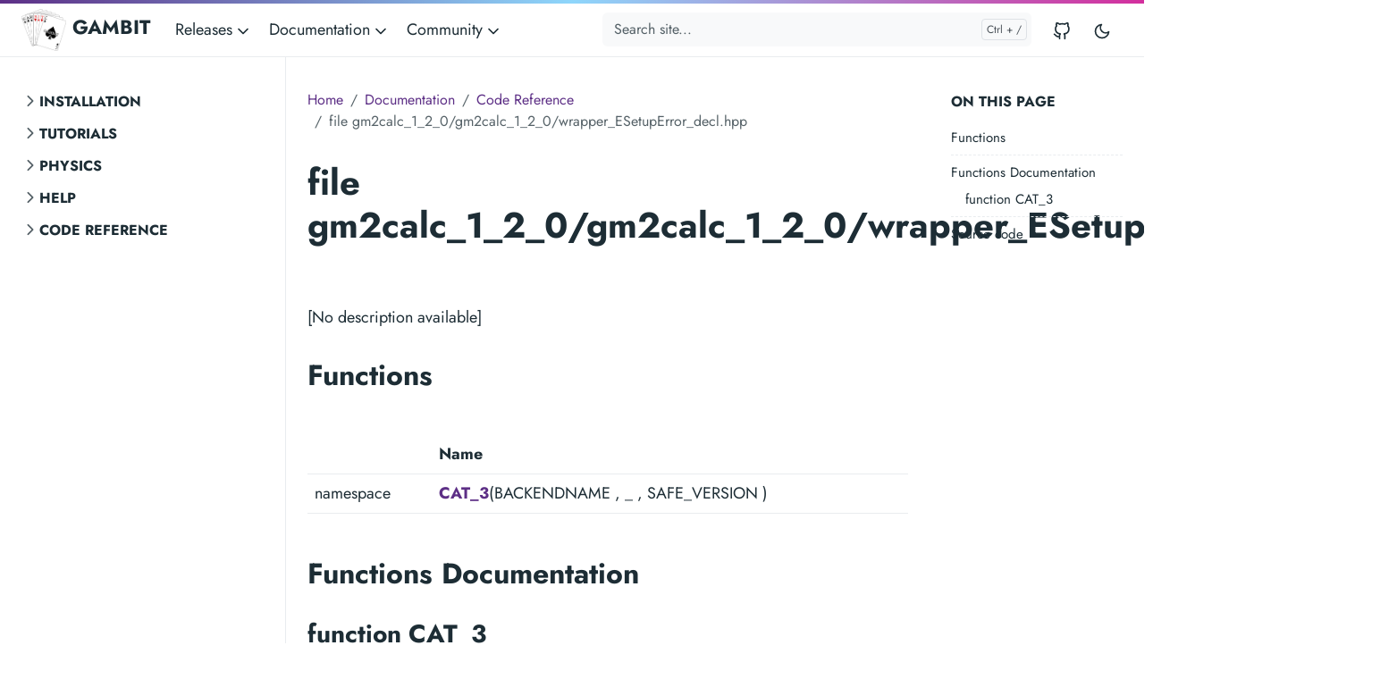

--- FILE ---
content_type: application/javascript; charset=utf-8
request_url: https://gambitbsm.org/js/bootstrap.min.d5e27a6ed00168b7a66eb637878a6be7d054db51d0e613bbcfda12ab0569b62177253b4e6453c477574b3a38f50eff49a68f0e19112bd82a68c78a66cd8d05df.js
body_size: 23733
content:
(()=>{var n=Object.create,e=Object.defineProperty,s=Object.getOwnPropertyDescriptor,t=Object.getOwnPropertyNames,o=Object.getPrototypeOf,i=Object.prototype.hasOwnProperty,a=(e,n)=>function(){return n||(0,e[t(e)[0]])((n={exports:{}}).exports,n),n.exports},r=(n,o,a,r)=>{if(o&&typeof o=="object"||typeof o=="function")for(let c of t(o))!i.call(n,c)&&c!==a&&e(n,c,{get:()=>o[c],enumerable:!(r=s(o,c))||r.enumerable});return n},c=(t,s,i)=>(i=t!=null?n(o(t)):{},r(s||!t||!t.__esModule?e(i,"default",{value:t,enumerable:!0}):i,t)),l=a({"node_modules/bootstrap/dist/js/bootstrap.bundle.min.js"(e,t){!function(n,s){"object"==typeof e&&"undefined"!=typeof t?t.exports=s():"function"==typeof define&&define.amd?define(s):(n="undefined"!=typeof globalThis?globalThis:n||self).bootstrap=s()}(e,function(){"use strict";const C=new Map,gt={set(e,t,n){C.has(e)||C.set(e,new Map);const s=C.get(e);s.has(t)||0===s.size?s.set(t,n):console.error(`Bootstrap doesn't allow more than one instance per element. Bound instance: ${Array.from(s.keys())[0]}.`)},get:(e,t)=>C.has(e)&&C.get(e).get(t)||null,remove(e,t){if(!C.has(e))return;const n=C.get(e);n.delete(t),0===n.size&&C.delete(e)}},pt="transitionend",Ft=e=>(e&&window.CSS&&window.CSS.escape&&(e=e.replace(/#([^\s"#']+)/g,(e,t)=>`#${CSS.escape(t)}`)),e),mi=e=>e==null?`${e}`:Object.prototype.toString.call(e).match(/\s([a-z]+)/i)[1].toLowerCase(),zt=e=>{e.dispatchEvent(new Event(pt))},b=e=>!!e&&"object"==typeof e&&(void 0!==e.jquery&&(e=e[0]),void 0!==e.nodeType),E=e=>b(e)?e.jquery?e[0]:e:"string"==typeof e&&e.length>0?document.querySelector(Ft(e)):null,N=e=>{if(!b(e)||0===e.getClientRects().length)return!1;const n="visible"===getComputedStyle(e).getPropertyValue("visibility"),t=e.closest("details:not([open])");if(!t)return n;if(t!==e){const n=e.closest("summary");if(n&&n.parentNode!==t)return!1;if(null===n)return!1}return n},O=e=>!e||e.nodeType!==Node.ELEMENT_NODE||!!e.classList.contains("disabled")||(void 0!==e.disabled?e.disabled:e.hasAttribute("disabled")&&"false"!==e.getAttribute("disabled")),Lt=e=>{if(!document.documentElement.attachShadow)return null;if("function"==typeof e.getRootNode){const t=e.getRootNode();return t instanceof ShadowRoot?t:null}return e instanceof ShadowRoot?e:e.parentNode?Lt(e.parentNode):null},ve=()=>{},oe=e=>{e.offsetHeight},Rt=()=>window.jQuery&&!document.body.hasAttribute("data-bs-no-jquery")?window.jQuery:null,at=[],u=()=>"rtl"===document.documentElement.dir,c=e=>{var t=()=>{const t=Rt();if(t){const n=e.NAME,s=t.fn[n];t.fn[n]=e.jQueryInterface,t.fn[n].Constructor=e,t.fn[n].noConflict=()=>(t.fn[n]=s,e.jQueryInterface)}};"loading"===document.readyState?(at.length||document.addEventListener("DOMContentLoaded",()=>{for(const e of at)e()}),at.push(t)):t()},o=(e,t=[],n=e)=>"function"==typeof e?e.call(...t):n,Bt=(e,t,n=!0)=>{if(!n)return void o(e);const a=(e=>{if(!e)return 0;let{transitionDuration:t,transitionDelay:n}=window.getComputedStyle(e);const s=Number.parseFloat(t),o=Number.parseFloat(n);return s||o?(t=t.split(",")[0],n=n.split(",")[0],1e3*(Number.parseFloat(t)+Number.parseFloat(n))):0})(t)+5;let s=!1;const i=({target:n})=>{n===t&&(s=!0,t.removeEventListener(pt,i),o(e))};t.addEventListener(pt,i),setTimeout(()=>{s||zt(t)},a)},tt=(e,t,n,s)=>{const i=e.length;let o=e.indexOf(t);return-1===o?!n&&s?e[i-1]:e[0]:(o+=n?1:-1,s&&(o=(o+i)%i),e[Math.max(0,Math.min(o,i-1))])},Qo=/[^.]*(?=\..*)\.|.*/,Go=/\..*/,qo=/::\d+$/,Qe={};let Qt=1;const rn={mouseenter:"mouseover",mouseleave:"mouseout"},To=new Set(["click","dblclick","mouseup","mousedown","contextmenu","mousewheel","DOMMouseScroll","mouseover","mouseout","mousemove","selectstart","selectend","keydown","keypress","keyup","orientationchange","touchstart","touchmove","touchend","touchcancel","pointerdown","pointermove","pointerup","pointerleave","pointercancel","gesturestart","gesturechange","gestureend","focus","blur","change","reset","select","submit","focusin","focusout","load","unload","beforeunload","resize","move","DOMContentLoaded","readystatechange","error","abort","scroll"]);function mn(e,t){return t&&`${t}::${Qt++}`||e.uidEvent||Qt++}function pn(e){const t=mn(e);return e.uidEvent=t,Qe[t]=Qe[t]||{},Qe[t]}function jn(e,t,n=null){return Object.values(e).find(e=>e.callable===t&&e.delegationSelector===n)}function yn(e,t,n){const o="string"==typeof t,i=o?n:t||n;let s=wn(e);return To.has(s)||(s=e),[o,i,s]}function _n(t,n,s,o,i){if("string"!=typeof n||!t)return;let[c,a,l]=yn(n,s,o);if(n in rn){const e=e=>function(t){if(!t.relatedTarget||t.relatedTarget!==t.delegateTarget&&!t.delegateTarget.contains(t.relatedTarget))return e.call(this,t)};a=e(a)}const u=pn(t),h=u[l]||(u[l]={}),d=jn(h,a,c?s:null);if(d)return void(d.oneOff=d.oneOff&&i);const m=mn(a,n.replace(Qo,"")),r=c?function(t,n,s){return function o(i){const a=t.querySelectorAll(n);for(let{target:r}=i;r&&r!==this;r=r.parentNode)for(const c of a)if(c===r)return Pe(i,{delegateTarget:r}),o.oneOff&&e.off(t,i.type,n,s),s.apply(r,[i])}}(t,s,a):function(t,n){return function s(o){return Pe(o,{delegateTarget:t}),s.oneOff&&e.off(t,o.type,n),n.apply(t,[o])}}(t,a);r.delegationSelector=c?s:null,r.callable=a,r.oneOff=i,r.uidEvent=m,h[m]=r,t.addEventListener(l,r,c)}function We(e,t,n,s,o){const i=jn(t[n],s,o);i&&(e.removeEventListener(n,i,Boolean(o)),delete t[n][i.uidEvent])}function ho(e,t,n,s){const o=t[n]||{};for(const[a,i]of Object.entries(o))a.includes(s)&&We(e,t,n,i.callable,i.delegationSelector)}function wn(e){return e=e.replace(Go,""),rn[e]||e}const e={on(e,t,n,s){_n(e,t,n,s,!1)},one(e,t,n,s){_n(e,t,n,s,!0)},off(e,t,n,s){if("string"!=typeof t||!e)return;const[c,a,i]=yn(t,n,s),l=i!==t,o=pn(e),r=o[i]||{},d=t.startsWith(".");if(void 0===a){if(d)for(const n of Object.keys(o))ho(e,o,n,t.slice(1));for(const[s,n]of Object.entries(r)){const a=s.replace(qo,"");l&&!t.includes(a)||We(e,o,i,n.callable,n.delegationSelector)}}else{if(!Object.keys(r).length)return;We(e,o,i,a,c?n:null)}},trigger(e,t,n){if("string"!=typeof t||!e)return null;const i=Rt();let s=null,a=!0,r=!0,c=!1;t!==wn(t)&&i&&(s=i.Event(t,n),i(e).trigger(s),a=!s.isPropagationStopped(),r=!s.isImmediatePropagationStopped(),c=s.isDefaultPrevented());const o=Pe(new Event(t,{bubbles:a,cancelable:!0}),n);return c&&o.preventDefault(),r&&e.dispatchEvent(o),o.defaultPrevented&&s&&s.preventDefault(),o}};function Pe(e,t={}){for(const[n,s]of Object.entries(t))try{e[n]=s}catch{Object.defineProperty(e,n,{configurable:!0,get:()=>s})}return e}function Cn(e){if("true"===e)return!0;if("false"===e)return!1;if(e===Number(e).toString())return Number(e);if(""===e||"null"===e)return null;if("string"!=typeof e)return e;try{return JSON.parse(decodeURIComponent(e))}catch{return e}}function Le(e){return e.replace(/[A-Z]/g,e=>`-${e.toLowerCase()}`)}const j={setDataAttribute(e,t,n){e.setAttribute(`data-bs-${Le(t)}`,n)},removeDataAttribute(e,t){e.removeAttribute(`data-bs-${Le(t)}`)},getDataAttributes(e){if(!e)return{};const t={},n=Object.keys(e.dataset).filter(e=>e.startsWith("bs")&&!e.startsWith("bsConfig"));for(const o of n){let s=o.replace(/^bs/,"");s=s.charAt(0).toLowerCase()+s.slice(1),t[s]=Cn(e.dataset[o])}return t},getDataAttribute:(e,t)=>Cn(e.getAttribute(`data-bs-${Le(t)}`))};class ne{static get Default(){return{}}static get DefaultType(){return{}}static get NAME(){throw new Error('You have to implement the static method "NAME", for each component!')}_getConfig(e){return e=this._mergeConfigObj(e),e=this._configAfterMerge(e),this._typeCheckConfig(e),e}_configAfterMerge(e){return e}_mergeConfigObj(e,t){const n=b(t)?j.getDataAttribute(t,"config"):{};return{...this.constructor.Default,..."object"==typeof n?n:{},...b(t)?j.getDataAttributes(t):{},..."object"==typeof e?e:{}}}_typeCheckConfig(e,t=this.constructor.DefaultType){for(const[n,s]of Object.entries(t)){const o=e[n],i=b(o)?"element":mi(o);if(!new RegExp(s).test(i))throw new TypeError(`${this.constructor.NAME.toUpperCase()}: Option "${n}" provided type "${i}" but expected type "${s}".`)}}}class h extends ne{constructor(e,t){super(),(e=E(e))&&(this._element=e,this._config=this._getConfig(t),gt.set(this._element,this.constructor.DATA_KEY,this))}dispose(){gt.remove(this._element,this.constructor.DATA_KEY),e.off(this._element,this.constructor.EVENT_KEY);for(const e of Object.getOwnPropertyNames(this))this[e]=null}_queueCallback(e,t,n=!0){Bt(e,t,n)}_getConfig(e){return e=this._mergeConfigObj(e,this._element),e=this._configAfterMerge(e),this._typeCheckConfig(e),e}static getInstance(e){return gt.get(E(e),this.DATA_KEY)}static getOrCreateInstance(e,t={}){return this.getInstance(e)||new this(e,"object"==typeof t?t:null)}static get VERSION(){return"5.3.8"}static get DATA_KEY(){return`bs.${this.NAME}`}static get EVENT_KEY(){return`.${this.DATA_KEY}`}static eventName(e){return`${e}${this.EVENT_KEY}`}}const Ne=e=>{let t=e.getAttribute("data-bs-target");if(!t||"#"===t){let n=e.getAttribute("href");if(!n||!n.includes("#")&&!n.startsWith("."))return null;n.includes("#")&&!n.startsWith("#")&&(n=`#${n.split("#")[1]}`),t=n&&"#"!==n?n.trim():null}return t?t.split(",").map(e=>Ft(e)).join(","):null},t={find:(e,t=document.documentElement)=>[].concat(...Element.prototype.querySelectorAll.call(t,e)),findOne:(e,t=document.documentElement)=>Element.prototype.querySelector.call(t,e),children:(e,t)=>[].concat(...e.children).filter(e=>e.matches(t)),parents(e,t){const s=[];let n=e.parentNode.closest(t);for(;n;)s.push(n),n=n.parentNode.closest(t);return s},prev(e,t){let n=e.previousElementSibling;for(;n;){if(n.matches(t))return[n];n=n.previousElementSibling}return[]},next(e,t){let n=e.nextElementSibling;for(;n;){if(n.matches(t))return[n];n=n.nextElementSibling}return[]},focusableChildren(e){const t=["a","button","input","textarea","select","details","[tabindex]",'[contenteditable="true"]'].map(e=>`${e}:not([tabindex^="-"])`).join(",");return this.find(t,e).filter(e=>!O(e)&&N(e))},getSelectorFromElement(e){const n=Ne(e);return n&&t.findOne(n)?n:null},getElementFromSelector(e){const n=Ne(e);return n?t.findOne(n):null},getMultipleElementsFromSelector(e){const n=Ne(e);return n?t.find(n):[]}},Ee=(n,s="hide")=>{const i=`click.dismiss${n.EVENT_KEY}`,o=n.NAME;e.on(document,i,`[data-bs-dismiss="${o}"]`,function(e){if(["A","AREA"].includes(this.tagName)&&e.preventDefault(),O(this))return;const i=t.getElementFromSelector(this)||this.closest(`.${o}`);n.getOrCreateInstance(i)[s]()})},Sn=".bs.alert",oo=`close${Sn}`,Ys=`closed${Sn}`;class Ce extends h{static get NAME(){return"alert"}close(){if(e.trigger(this._element,oo).defaultPrevented)return;this._element.classList.remove("show");const t=this._element.classList.contains("fade");this._queueCallback(()=>this._destroyElement(),this._element,t)}_destroyElement(){this._element.remove(),e.trigger(this._element,Ys),this.dispose()}static jQueryInterface(e){return this.each(function(){const t=Ce.getOrCreateInstance(this);if("string"==typeof e){if(void 0===t[e]||e.startsWith("_")||"constructor"===e)throw new TypeError(`No method named "${e}"`);t[e](this)}})}}Ee(Ce,"close"),c(Ce);const Bn='[data-bs-toggle="button"]';class we extends h{static get NAME(){return"button"}toggle(){this._element.setAttribute("aria-pressed",this._element.classList.toggle("active"))}static jQueryInterface(e){return this.each(function(){const t=we.getOrCreateInstance(this);"toggle"===e&&t[e]()})}}e.on(document,"click.bs.button.data-api",Bn,e=>{e.preventDefault();const t=e.target.closest(Bn);we.getOrCreateInstance(t).toggle()}),c(we);const G=".bs.swipe",Ms=`touchstart${G}`,ks=`touchmove${G}`,fs=`touchend${G}`,ms=`pointerdown${G}`,us=`pointerup${G}`,co={endCallback:null,leftCallback:null,rightCallback:null},ls={endCallback:"(function|null)",leftCallback:"(function|null)",rightCallback:"(function|null)"};class ft extends ne{constructor(e,t){super(),this._element=e,e&&ft.isSupported()&&(this._config=this._getConfig(t),this._deltaX=0,this._supportPointerEvents=Boolean(window.PointerEvent),this._initEvents())}static get Default(){return co}static get DefaultType(){return ls}static get NAME(){return"swipe"}dispose(){e.off(this._element,G)}_start(e){this._supportPointerEvents?this._eventIsPointerPenTouch(e)&&(this._deltaX=e.clientX):this._deltaX=e.touches[0].clientX}_end(e){this._eventIsPointerPenTouch(e)&&(this._deltaX=e.clientX-this._deltaX),this._handleSwipe(),o(this._config.endCallback)}_move(e){this._deltaX=e.touches&&e.touches.length>1?0:e.touches[0].clientX-this._deltaX}_handleSwipe(){const e=Math.abs(this._deltaX);if(e<=40)return;const t=e/this._deltaX;this._deltaX=0,t&&o(t>0?this._config.rightCallback:this._config.leftCallback)}_initEvents(){this._supportPointerEvents?(e.on(this._element,ms,e=>this._start(e)),e.on(this._element,us,e=>this._end(e)),this._element.classList.add("pointer-event")):(e.on(this._element,Ms,e=>this._start(e)),e.on(this._element,ks,e=>this._move(e)),e.on(this._element,fs,e=>this._end(e)))}_eventIsPointerPenTouch(e){return this._supportPointerEvents&&("pen"===e.pointerType||"touch"===e.pointerType)}static isSupported(){return"ontouchstart"in document.documentElement||navigator.maxTouchPoints>0}}const _=".bs.carousel",Hn=".data-api",Ns="ArrowLeft",Ls="ArrowRight",ie="next",H="prev",I="left",me="right",ts=`slide${_}`,dt=`slid${_}`,lo=`keydown${_}`,uo=`mouseenter${_}`,wo=`mouseleave${_}`,es=`dragstart${_}`,ko=`load${_}${Hn}`,Ao=`click${_}${Hn}`,an="carousel",Oe="active",nn=".active",tn=".carousel-item",Vo=nn+tn,Wo={[Ns]:me,[Ls]:I},Uo={interval:5e3,keyboard:!0,pause:"hover",ride:!1,touch:!0,wrap:!0},Ko={interval:"(number|boolean)",keyboard:"boolean",pause:"(string|boolean)",ride:"(boolean|string)",touch:"boolean",wrap:"boolean"};class J extends h{constructor(e,n){super(e,n),this._interval=null,this._activeElement=null,this._isSliding=!1,this.touchTimeout=null,this._swipeHelper=null,this._indicatorsElement=t.findOne(".carousel-indicators",this._element),this._addEventListeners(),this._config.ride===an&&this.cycle()}static get Default(){return Uo}static get DefaultType(){return Ko}static get NAME(){return"carousel"}next(){this._slide(ie)}nextWhenVisible(){!document.hidden&&N(this._element)&&this.next()}prev(){this._slide(H)}pause(){this._isSliding&&zt(this._element),this._clearInterval()}cycle(){this._clearInterval(),this._updateInterval(),this._interval=setInterval(()=>this.nextWhenVisible(),this._config.interval)}_maybeEnableCycle(){this._config.ride&&(this._isSliding?e.one(this._element,dt,()=>this.cycle()):this.cycle())}to(t){const n=this._getItems();if(t>n.length-1||t<0)return;if(this._isSliding)return void e.one(this._element,dt,()=>this.to(t));const s=this._getItemIndex(this._getActive());if(s===t)return;const o=t>s?ie:H;this._slide(o,n[t])}dispose(){this._swipeHelper&&this._swipeHelper.dispose(),super.dispose()}_configAfterMerge(e){return e.defaultInterval=e.interval,e}_addEventListeners(){this._config.keyboard&&e.on(this._element,lo,e=>this._keydown(e)),"hover"===this._config.pause&&(e.on(this._element,uo,()=>this.pause()),e.on(this._element,wo,()=>this._maybeEnableCycle())),this._config.touch&&ft.isSupported()&&this._addTouchEventListeners()}_addTouchEventListeners(){for(const n of t.find(".carousel-item img",this._element))e.on(n,es,e=>e.preventDefault());const n={leftCallback:()=>this._slide(this._directionToOrder(I)),rightCallback:()=>this._slide(this._directionToOrder(me)),endCallback:()=>{"hover"===this._config.pause&&(this.pause(),this.touchTimeout&&clearTimeout(this.touchTimeout),this.touchTimeout=setTimeout(()=>this._maybeEnableCycle(),500+this._config.interval))}};this._swipeHelper=new ft(this._element,n)}_keydown(e){if(/input|textarea/i.test(e.target.tagName))return;const t=Wo[e.key];t&&(e.preventDefault(),this._slide(this._directionToOrder(t)))}_getItemIndex(e){return this._getItems().indexOf(e)}_setActiveIndicatorElement(e){if(!this._indicatorsElement)return;const s=t.findOne(nn,this._indicatorsElement);s.classList.remove(Oe),s.removeAttribute("aria-current");const n=t.findOne(`[data-bs-slide-to="${e}"]`,this._indicatorsElement);n&&(n.classList.add(Oe),n.setAttribute("aria-current","true"))}_updateInterval(){const e=this._activeElement||this._getActive();if(!e)return;const t=Number.parseInt(e.getAttribute("data-bs-interval"),10);this._config.interval=t||this._config.defaultInterval}_slide(t,n=null){if(this._isSliding)return;const o=this._getActive(),a=t===ie,s=n||tt(this._getItems(),o,a,this._config.wrap);if(s===o)return;const c=this._getItemIndex(s),l=n=>e.trigger(this._element,n,{relatedTarget:s,direction:this._orderToDirection(t),from:this._getItemIndex(o),to:c});if(l(ts).defaultPrevented)return;if(!o||!s)return;const d=Boolean(this._interval);this.pause(),this._isSliding=!0,this._setActiveIndicatorElement(c),this._activeElement=s;const i=a?"carousel-item-start":"carousel-item-end",r=a?"carousel-item-next":"carousel-item-prev";s.classList.add(r),oe(s),o.classList.add(i),s.classList.add(i),this._queueCallback(()=>{s.classList.remove(i,r),s.classList.add(Oe),o.classList.remove(Oe,r,i),this._isSliding=!1,l(dt)},o,this._isAnimated()),d&&this.cycle()}_isAnimated(){return this._element.classList.contains("slide")}_getActive(){return t.findOne(Vo,this._element)}_getItems(){return t.find(tn,this._element)}_clearInterval(){this._interval&&(clearInterval(this._interval),this._interval=null)}_directionToOrder(e){return u()?e===I?H:ie:e===I?ie:H}_orderToDirection(e){return u()?e===H?I:me:e===H?me:I}static jQueryInterface(e){return this.each(function(){const t=J.getOrCreateInstance(this,e);if("number"!=typeof e){if("string"==typeof e){if(void 0===t[e]||e.startsWith("_")||"constructor"===e)throw new TypeError(`No method named "${e}"`);t[e]()}}else t.to(e)})}}e.on(document,Ao,"[data-bs-slide], [data-bs-slide-to]",function(e){const s=t.getElementFromSelector(this);if(!s||!s.classList.contains(an))return;e.preventDefault();const n=J.getOrCreateInstance(s),o=this.getAttribute("data-bs-slide-to");return o?(n.to(o),void n._maybeEnableCycle()):"next"===j.getDataAttribute(this,"slide")?(n.next(),void n._maybeEnableCycle()):(n.prev(),void n._maybeEnableCycle())}),e.on(window,ko,()=>{const e=t.find('[data-bs-ride="carousel"]');for(const t of e)J.getOrCreateInstance(t)}),c(J);const ee=".bs.collapse",Yo=`show${ee}`,Xo=`shown${ee}`,Zo=`hide${ee}`,Jo=`hidden${ee}`,ti=`click${ee}.data-api`,Re="show",L="collapse",ce="collapsing",ni=`:scope .${L} .${L}`,Be='[data-bs-toggle="collapse"]',ui={parent:null,toggle:!0},hi={parent:"(null|element)",toggle:"boolean"};class Q extends h{constructor(e,n){super(e,n),this._isTransitioning=!1,this._triggerArray=[];const s=t.find(Be);for(const e of s){const n=t.getSelectorFromElement(e),o=t.find(n).filter(e=>e===this._element);null!==n&&o.length&&this._triggerArray.push(e)}this._initializeChildren(),this._config.parent||this._addAriaAndCollapsedClass(this._triggerArray,this._isShown()),this._config.toggle&&this.toggle()}static get Default(){return ui}static get DefaultType(){return hi}static get NAME(){return"collapse"}toggle(){this._isShown()?this.hide():this.show()}show(){if(this._isTransitioning||this._isShown())return;let n=[];if(this._config.parent&&(n=this._getFirstLevelChildren(".collapse.show, .collapse.collapsing").filter(e=>e!==this._element).map(e=>Q.getOrCreateInstance(e,{toggle:!1}))),n.length&&n[0]._isTransitioning)return;if(e.trigger(this._element,Yo).defaultPrevented)return;for(const e of n)e.hide();const t=this._getDimension();this._element.classList.remove(L),this._element.classList.add(ce),this._element.style[t]=0,this._addAriaAndCollapsedClass(this._triggerArray,!0),this._isTransitioning=!0;const s=`scroll${t[0].toUpperCase()+t.slice(1)}`;this._queueCallback(()=>{this._isTransitioning=!1,this._element.classList.remove(ce),this._element.classList.add(L,Re),this._element.style[t]="",e.trigger(this._element,Xo)},this._element,!0),this._element.style[t]=`${this._element[s]}px`}hide(){if(this._isTransitioning||!this._isShown())return;if(e.trigger(this._element,Zo).defaultPrevented)return;const n=this._getDimension();this._element.style[n]=`${this._element.getBoundingClientRect()[n]}px`,oe(this._element),this._element.classList.add(ce),this._element.classList.remove(L,Re);for(const e of this._triggerArray){const n=t.getElementFromSelector(e);n&&!this._isShown(n)&&this._addAriaAndCollapsedClass([e],!1)}this._isTransitioning=!0,this._element.style[n]="",this._queueCallback(()=>{this._isTransitioning=!1,this._element.classList.remove(ce),this._element.classList.add(L),e.trigger(this._element,Jo)},this._element,!0)}_isShown(e=this._element){return e.classList.contains(Re)}_configAfterMerge(e){return e.toggle=Boolean(e.toggle),e.parent=E(e.parent),e}_getDimension(){return this._element.classList.contains("collapse-horizontal")?"width":"height"}_initializeChildren(){if(!this._config.parent)return;const e=this._getFirstLevelChildren(Be);for(const n of e){const s=t.getElementFromSelector(n);s&&this._addAriaAndCollapsedClass([n],this._isShown(s))}}_getFirstLevelChildren(e){const n=t.find(ni,this._config.parent);return t.find(e,this._config.parent).filter(e=>!n.includes(e))}_addAriaAndCollapsedClass(e,t){if(e.length)for(const n of e)n.classList.toggle("collapsed",!t),n.setAttribute("aria-expanded",t)}static jQueryInterface(e){const t={};return"string"==typeof e&&/show|hide/.test(e)&&(t.toggle=!1),this.each(function(){const n=Q.getOrCreateInstance(this,t);if("string"==typeof e){if(void 0===n[e])throw new TypeError(`No method named "${e}"`);n[e]()}})}}e.on(document,ti,Be,function(e){("A"===e.target.tagName||e.delegateTarget&&"A"===e.delegateTarget.tagName)&&e.preventDefault();for(const e of t.getMultipleElementsFromSelector(this))Q.getOrCreateInstance(e,{toggle:!1}).toggle()}),c(Q);var n="top",a="bottom",r="right",s="left",je="auto",q=[n,a,r,s],k="start",B="end",Tt="clippingParents",et="viewport",$="popper",Mt="reference",st=q.reduce(function(e,t){return e.concat([t+"-"+k,t+"-"+B])},[]),ot=[].concat(q,[je]).reduce(function(e,t){return e.concat([t,t+"-"+k,t+"-"+B])},[]),At="beforeRead",kt="read",Ct="afterRead",xt="beforeMain",Ot="main",wt="afterMain",_t="beforeWrite",yt="write",jt="afterWrite",vn=[At,kt,Ct,xt,Ot,wt,_t,yt,jt],Vt,te,qt,Gt,Se;function p(e){return e?(e.nodeName||"").toLowerCase():null}function i(e){if(e==null)return window;if("[object Window]"!==e.toString()){var t=e.ownerDocument;return t&&t.defaultView||window}return e}function A(e){return e instanceof i(e).Element||e instanceof Element}function d(e){return e instanceof i(e).HTMLElement||e instanceof HTMLElement}function mt(e){return"undefined"!=typeof ShadowRoot&&(e instanceof i(e).ShadowRoot||e instanceof ShadowRoot)}const ht={name:"applyStyles",enabled:!0,phase:"write",fn:function(e){var t=e.state;Object.keys(t.elements).forEach(function(e){var o=t.styles[e]||{},s=t.attributes[e]||{},n=t.elements[e];d(n)&&p(n)&&(Object.assign(n.style,o),Object.keys(s).forEach(function(e){var t=s[e];!1===t?n.removeAttribute(e):n.setAttribute(e,!0===t?"":t)}))})},effect:function(e){var t=e.state,n={popper:{position:t.options.strategy,left:"0",top:"0",margin:"0"},arrow:{position:"absolute"},reference:{}};return Object.assign(t.elements.popper.style,n.popper),t.styles=n,t.elements.arrow&&Object.assign(t.elements.arrow.style,n.arrow),function(){Object.keys(t.elements).forEach(function(e){var s=t.elements[e],o=t.attributes[e]||{},i=Object.keys(t.styles.hasOwnProperty(e)?t.styles[e]:n[e]).reduce(function(e,t){return e[t]="",e},{});d(s)&&p(s)&&(Object.assign(s.style,i),Object.keys(o).forEach(function(e){s.removeAttribute(e)}))})}},requires:["computeStyles"]};function f(e){return e.split("-")[0]}var S=Math.max,ge=Math.min,P=Math.round;function rt(){var e=navigator.userAgentData;return e!=null&&e.brands&&Array.isArray(e.brands)?e.brands.map(function(e){return e.brand+"/"+e.version}).join(" "):navigator.userAgent}function Et(){return!/^((?!chrome|android).)*safari/i.test(rt())}function K(e,t,n){void 0===t&&(t=!1),void 0===n&&(n=!1);var s=e.getBoundingClientRect(),a=1,r=1;t&&d(e)&&(a=e.offsetWidth>0&&P(s.width)/e.offsetWidth||1,r=e.offsetHeight>0&&P(s.height)/e.offsetHeight||1);var o=(A(e)?i(e):window).visualViewport,u=!Et()&&n,c=(s.left+(u&&o?o.offsetLeft:0))/a,l=(s.top+(u&&o?o.offsetTop:0))/r,h=s.width/a,m=s.height/r;return{width:h,height:m,top:l,right:c+h,bottom:l+m,left:c,x:c,y:l}}function it(e){var t=K(e),n=e.offsetWidth,s=e.offsetHeight;return Math.abs(t.width-n)<=1&&(n=t.width),Math.abs(t.height-s)<=1&&(s=t.height),{x:e.offsetLeft,y:e.offsetTop,width:n,height:s}}function St(e,t){var n,s=t.getRootNode&&t.getRootNode();if(e.contains(t))return!0;if(s&&mt(s)){n=t;do{if(n&&e.isSameNode(n))return!0;n=n.parentNode||n.host}while(n)}return!1}function v(e){return i(e).getComputedStyle(e)}function gi(e){return["table","td","th"].indexOf(p(e))>=0}function w(e){return((A(e)?e.ownerDocument:e.document)||window.document).documentElement}function _e(e){return"html"===p(e)?e:e.assignedSlot||e.parentNode||(mt(e)?e.host:null)||w(e)}function Dt(e){return d(e)&&"fixed"!==v(e).position?e.offsetParent:null}function se(e){for(var n=i(e),t=Dt(e);t&&gi(t)&&"static"===v(t).position;)t=Dt(t);return t&&("html"===p(t)||"body"===p(t)&&"static"===v(t).position)?n:t||function(e){var t,n,s=/firefox/i.test(rt());if(/Trident/i.test(rt())&&d(e)&&"fixed"===v(e).position)return null;t=_e(e);for(mt(t)&&(t=t.host);d(t)&&["html","body"].indexOf(p(t))<0;){if(n=v(t),"none"!==n.transform||"none"!==n.perspective||"paint"===n.contain||-1!==["transform","perspective"].indexOf(n.willChange)||s&&"filter"===n.willChange||s&&n.filter&&"none"!==n.filter)return t;t=t.parentNode}return null}(e)||n}function Ie(e){return["top","bottom"].indexOf(e)>=0?"x":"y"}function ae(e,t,n){return S(e,ge(t,n))}function Pt(e){return Object.assign({},{top:0,right:0,bottom:0,left:0},e)}function Ht(e,t){return t.reduce(function(t,n){return t[n]=e,t},{})}const It={name:"arrow",enabled:!0,phase:"main",fn:function(e){var l,t=e.state,j=e.name,k=e.options,u=t.elements.arrow,d=t.modifiersData.popperOffsets,h=f(t.placement),o=Ie(h),i=[s,r].indexOf(h)>=0?"height":"width";if(u&&d){var p=function(e,t){return Pt("number"!=typeof(e="function"==typeof e?e(Object.assign({},t.rects,{placement:t.placement})):e)?e:Ht(e,q))}(k.padding,t),g=it(u),E="y"===o?n:s,w="y"===o?a:r,_=t.rects.reference[i]+t.rects.reference[o]-d[o]-t.rects.popper[i],y=d[o]-t.rects.reference[o],c=se(u),b=c?"y"===o?c.clientHeight||0:c.clientWidth||0:0,O=_/2-y/2,x=p[E],C=b-g[i]-p[w],v=b/2-g[i]/2+O,m=ae(x,v,C),A=o;t.modifiersData[j]=((l={})[A]=m,l.centerOffset=m-v,l)}},effect:function(e){var n=e.state,s=e.options.element,t=void 0===s?"[data-popper-arrow]":s;t!=null&&("string"!=typeof t||(t=n.elements.popper.querySelector(t)))&&St(n.elements.popper,t)&&(n.elements.arrow=t)},requires:["popperOffsets"],requiresIfExists:["preventOverflow"]};function V(e){return e.split("-")[1]}Vt={top:"auto",right:"auto",bottom:"auto",left:"auto"};function $t(e){var h,f,b,y,u=e.popper,T=e.popperRect,l=e.placement,S=e.variation,m=e.offsets,A=e.position,g=e.gpuAcceleration,O=e.adaptive,j=e.roundOffsets,k=e.isFixed,D=m.x,t=void 0===D?0:D,z=m.y,o=void 0===z?0:z,E="function"==typeof j?j({x:t,y:o}):{x:t,y:o},t=E.x,o=E.y,x=m.hasOwnProperty("x"),C=m.hasOwnProperty("y"),p=s,_=n,c=window;if(O){var d=se(u),M="clientHeight",F="clientWidth";d===i(u)&&"static"!==v(d=w(u)).position&&"absolute"===A&&(M="scrollHeight",F="scrollWidth"),(l===n||(l===s||l===r)&&S===B)&&(_=a,o-=(k&&d===c&&c.visualViewport?c.visualViewport.height:d[M])-T.height,o*=g?1:-1),l!==s&&(l!==n&&l!==a||S!==B)||(p=r,t-=(k&&d===c&&c.visualViewport?c.visualViewport.width:d[F])-T.width,t*=g?1:-1)}return y=Object.assign({position:A},O&&Vt),b=!0===j?function(e,t){var s=e.x,o=e.y,n=t.devicePixelRatio||1;return{x:P(s*n)/n||0,y:P(o*n)/n||0}}({x:t,y:o},i(u)):{x:t,y:o},t=b.x,o=b.y,g?Object.assign({},y,((h={})[_]=C?"0":"",h[p]=x?"0":"",h.transform=(c.devicePixelRatio||1)<=1?"translate("+t+"px, "+o+"px)":"translate3d("+t+"px, "+o+"px, 0)",h)):Object.assign({},y,((f={})[_]=C?o+"px":"",f[p]=x?t+"px":"",f.transform="",f))}const De={name:"computeStyles",enabled:!0,phase:"beforeWrite",fn:function(e){var t=e.state,n=e.options,s=n.gpuAcceleration,c=void 0===s||s,o=n.adaptive,l=void 0===o||o,i=n.roundOffsets,a=void 0===i||i,r={placement:f(t.placement),variation:V(t.placement),popper:t.elements.popper,popperRect:t.rects.popper,gpuAcceleration:c,isFixed:"fixed"===t.options.strategy};null!=t.modifiersData.popperOffsets&&(t.styles.popper=Object.assign({},t.styles.popper,$t(Object.assign({},r,{offsets:t.modifiersData.popperOffsets,position:t.options.strategy,adaptive:l,roundOffsets:a})))),null!=t.modifiersData.arrow&&(t.styles.arrow=Object.assign({},t.styles.arrow,$t(Object.assign({},r,{offsets:t.modifiersData.arrow,position:"absolute",adaptive:!1,roundOffsets:a})))),t.attributes.popper=Object.assign({},t.attributes.popper,{"data-popper-placement":t.placement})},data:{}};te={passive:!0};const Te={name:"eventListeners",enabled:!0,phase:"write",fn:function(){},effect:function(e){var n=e.state,t=e.instance,s=e.options,o=s.scroll,a=void 0===o||o,r=s.resize,c=void 0===r||r,l=i(n.elements.popper),d=[].concat(n.scrollParents.reference,n.scrollParents.popper);return a&&d.forEach(function(e){e.addEventListener("scroll",t.update,te)}),c&&l.addEventListener("resize",t.update,te),function(){a&&d.forEach(function(e){e.removeEventListener("scroll",t.update,te)}),c&&l.removeEventListener("resize",t.update,te)}},data:{}};qt={left:"right",right:"left",bottom:"top",top:"bottom"};function le(e){return e.replace(/left|right|bottom|top/g,function(e){return qt[e]})}Gt={start:"end",end:"start"};function Xt(e){return e.replace(/start|end/g,function(e){return Gt[e]})}function Ge(e){var t=i(e);return{scrollLeft:t.pageXOffset,scrollTop:t.pageYOffset}}function Fe(e){return K(w(e)).left+Ge(e).scrollLeft}function ze(e){var t=v(e),n=t.overflow,s=t.overflowX,o=t.overflowY;return/auto|scroll|overlay|hidden/.test(n+o+s)}function en(e){return["html","body","#document"].indexOf(p(e))>=0?e.ownerDocument.body:d(e)&&ze(e)?e:en(_e(e))}function Z(e,t){void 0===t&&(t=[]);var s,n=en(e),o=n===(null==(s=e.ownerDocument)?void 0:s.body),a=i(n),r=o?[a].concat(a.visualViewport||[],ze(n)?n:[]):n,c=t.concat(r);return o?c:c.concat(Z(_e(r)))}function He(e){return Object.assign({},e,{left:e.x,top:e.y,right:e.x+e.width,bottom:e.y+e.height})}function sn(e,t,n){return t===et?He(function(e,t){var s,d=i(e),o=w(e),n=d.visualViewport,a=o.clientWidth,r=o.clientHeight,c=0,l=0;return n&&(a=n.width,r=n.height,s=Et(),(s||!s&&"fixed"===t)&&(c=n.offsetLeft,l=n.offsetTop)),{width:a,height:r,x:c+Fe(e),y:l}}(e,n)):A(t)?function(e,t){var n=K(e,!1,"fixed"===t);return n.top=n.top+e.clientTop,n.left=n.left+e.clientLeft,n.bottom=n.top+e.clientHeight,n.right=n.left+e.clientWidth,n.width=e.clientWidth,n.height=e.clientHeight,n.x=n.left,n.y=n.top,n}(t,n):He(function(e){var s,n=w(e),o=Ge(e),t=null==(s=e.ownerDocument)?void 0:s.body,i=S(n.scrollWidth,n.clientWidth,t?t.scrollWidth:0,t?t.clientWidth:0),r=S(n.scrollHeight,n.clientHeight,t?t.scrollHeight:0,t?t.clientHeight:0),a=-o.scrollLeft+Fe(e),c=-o.scrollTop;return"rtl"===v(t||n).direction&&(a+=S(n.clientWidth,t?t.clientWidth:0)-i),{width:i,height:r,x:a,y:c}}(w(e)))}function on(e){var o,i,l,t=e.reference,c=e.element,d=e.placement,u=d?f(d):null,p=d?V(d):null,h=t.x+t.width/2-c.width/2,m=t.y+t.height/2-c.height/2;switch(u){case n:o={x:h,y:t.y-c.height};break;case a:o={x:h,y:t.y+t.height};break;case r:o={x:t.x+t.width,y:m};break;case s:o={x:t.x-c.width,y:m};break;default:o={x:t.x,y:t.y}}if(i=u?Ie(u):null,i!=null)switch(l="y"===i?"height":"width",p){case k:o[i]=o[i]-(t[l]/2-c[l]/2);break;case B:o[i]=o[i]+(t[l]/2-c[l]/2)}return o}function X(e,t){void 0===t&&(t={});var C,s=t,y=s.placement,O=void 0===y?e.placement:y,g=s.strategy,R=void 0===g?e.strategy:g,b=s.boundary,F=void 0===b?Tt:b,k=s.rootBoundary,L=void 0===k?et:k,M=s.elementContext,c=void 0===M?$:M,f=s.altBoundary,N=void 0!==f&&f,_=s.padding,u=void 0===_?0:_,o=Pt("number"!=typeof u?u:Ht(u,q)),D=c===$?Mt:$,E=e.rects.popper,m=e.elements[N?D:c],i=function(e,t,n,s){var a="clippingParents"===t?function(e){var n=Z(_e(e)),t=["absolute","fixed"].indexOf(v(e).position)>=0&&d(e)?se(e):e;return A(t)?n.filter(function(e){return A(e)&&St(e,t)&&"body"!==p(e)}):[]}(e):[].concat(t),i=[].concat(a,[n]),r=i[0],o=i.reduce(function(t,n){var o=sn(e,n,s);return t.top=S(o.top,t.top),t.right=ge(o.right,t.right),t.bottom=ge(o.bottom,t.bottom),t.left=S(o.left,t.left),t},sn(e,r,s));return o.width=o.right-o.left,o.height=o.bottom-o.top,o.x=o.left,o.y=o.top,o}(A(m)?m:m.contextElement||w(e.elements.popper),F,L,R),x=K(e.elements.reference),T=on({reference:x,element:E,placement:O}),z=He(Object.assign({},E,T)),l=c===$?z:x,h={top:i.top-l.top+o.top,bottom:l.bottom-i.bottom+o.bottom,left:i.left-l.left+o.left,right:l.right-i.right+o.right},j=e.modifiersData.offset;return c===$&&j&&(C=j[O],Object.keys(h).forEach(function(e){var t=[r,a].indexOf(e)>=0?1:-1,s=[n,a].indexOf(e)>=0?"y":"x";h[e]+=C[s]*t})),h}function zo(e,t){void 0===t&&(t={});var s,n=t,c=n.placement,l=n.boundary,d=n.rootBoundary,u=n.padding,h=n.flipVariations,i=n.allowedAutoPlacements,m=void 0===i?ot:i,a=V(c),r=a?h?st:st.filter(function(e){return V(e)===a}):q,o=r.filter(function(e){return m.indexOf(e)>=0});return 0===o.length&&(o=r),s=o.reduce(function(t,n){return t[n]=X(e,{placement:n,boundary:l,rootBoundary:d,padding:u})[f(n)],t},{}),Object.keys(s).sort(function(e,t){return s[e]-s[t]})}const vt={name:"flip",enabled:!0,phase:"main",fn:function(e){var t=e.state,o=e.options,y=e.name;if(!t.modifiersData[y]._skip){for(var i,d,_,O,w=o.mainAxis,P=void 0===w||w,C=o.altAxis,D=void 0===C||C,N=o.fallbackPlacements,j=o.padding,b=o.boundary,x=o.rootBoundary,B=o.altBoundary,M=o.flipVariations,p=void 0===M||M,$=o.allowedAutoPlacements,l=t.options.placement,I=f(l),H=N||(I!==l&&p?function(e){if(f(e)===je)return[];var t=le(e);return[Xt(e),t,Xt(t)]}(l):[le(l)]),m=[l].concat(H).reduce(function(e,n){return e.concat(f(n)===je?zo(t,{placement:n,boundary:b,rootBoundary:x,padding:j,flipVariations:p,allowedAutoPlacements:$}):n)},[]),R=t.rects.reference,L=t.rects.popper,A=new Map,S=!0,h=m[0],v=0;v<m.length;v++){var c=m[v],z=f(c),T=V(c)===k,F=[n,a].indexOf(z)>=0,E=F?"width":"height",g=X(t,{placement:c,boundary:b,rootBoundary:x,altBoundary:B,padding:j}),u=F?T?r:s:T?a:n;if(R[E]>L[E]&&(u=le(u)),O=le(u),i=[],P&&i.push(g[z]<=0),D&&i.push(g[u]<=0,g[O]<=0),i.every(function(e){return e})){h=c,S=!1;break}A.set(c,i)}if(S)for(_=function(e){var t=m.find(function(t){var n=A.get(t);if(n)return n.slice(0,e).every(function(e){return e})});if(t)return h=t,"break"},d=p?3:1;d>0&&"break"!==_(d);d--);t.placement!==h&&(t.modifiersData[y]._skip=!0,t.placement=h,t.reset=!0)}},requiresIfExists:["offset"],data:{_skip:!1}};function ln(e,t,n){return void 0===n&&(n={x:0,y:0}),{top:e.top-t.height-n.y,right:e.right-t.width+n.x,bottom:e.bottom-t.height+n.y,left:e.left-t.width-n.x}}function dn(e){return[n,r,a,s].some(function(t){return e[t]>=0})}const un={name:"hide",enabled:!0,phase:"main",requiresIfExists:["preventOverflow"],fn:function(e){var t=e.state,a=e.name,r=t.rects.reference,c=t.rects.popper,l=t.modifiersData.preventOverflow,d=X(t,{elementContext:"reference"}),u=X(t,{altBoundary:!0}),n=ln(d,r),s=ln(u,c,l),o=dn(n),i=dn(s);t.modifiersData[a]={referenceClippingOffsets:n,popperEscapeOffsets:s,isReferenceHidden:o,hasPopperEscaped:i},t.attributes.popper=Object.assign({},t.attributes.popper,{"data-popper-reference-hidden":o,"data-popper-escaped":i})}},hn={name:"offset",enabled:!0,phase:"main",requires:["popperOffsets"],fn:function(e){var t=e.state,c=e.options,l=e.name,o=c.offset,d=void 0===o?[0,0]:o,i=ot.reduce(function(e,o){return e[o]=function(e,t,o){var c=f(e),d=[s,n].indexOf(c)>=0?-1:1,l="function"==typeof o?o(Object.assign({},t,{placement:e})):o,i=l[0],a=l[1];return i=i||0,a=(a||0)*d,[s,r].indexOf(c)>=0?{x:a,y:i}:{x:i,y:a}}(o,t.rects,d),e},{}),a=i[t.placement],u=a.x,h=a.y;null!=t.modifiersData.popperOffsets&&(t.modifiersData.popperOffsets.x+=u,t.modifiersData.popperOffsets.y+=h),t.modifiersData[l]=i}},Ye={name:"popperOffsets",enabled:!0,phase:"read",fn:function(e){var t=e.state,n=e.name;t.modifiersData[n]=on({reference:t.rects.reference,element:t.rects.popper,placement:t.placement})},data:{}},fn={name:"preventOverflow",enabled:!0,phase:"main",fn:function(e){var t=e.state,c=e.options,ve=e.name,Y=c.mainAxis,he=void 0===Y||Y,ne=c.altAxis,oe=void 0!==ne&&ne,be=c.boundary,je=c.rootBoundary,ye=c.altBoundary,_e=c.padding,D=c.tether,u=void 0===D||D,z=c.tetherOffset,C=void 0===z?0:z,_=X(t,{boundary:be,rootBoundary:je,padding:_e,altBoundary:ye}),T=f(t.placement),x=V(t.placement),J=!x,o=Ie(T),g="x"===o?"y":"x",v=t.modifiersData.popperOffsets,d=t.rects.reference,p=t.rects.popper,w="function"==typeof C?C(Object.assign({},t.rects,{placement:t.placement})):C,m="number"==typeof w?{mainAxis:w,altAxis:w}:Object.assign({mainAxis:0,altAxis:0},w),y=t.modifiersData.offset?t.modifiersData.offset[t.placement]:null,E={x:0,y:0};if(v){if(he){var L,M="y"===o?n:s,P="y"===o?a:r,i="y"===o?"height":"width",h=v[o],B=h+_[M],$=h-_[P],F=u?-p[i]/2:0,pe=x===k?d[i]:p[i],fe=x===k?-p[i]:-d[i],q=t.elements.arrow,me=u&&q?it(q):{width:0,height:0},G=t.modifiersData["arrow#persistent"]?t.modifiersData["arrow#persistent"].padding:{top:0,right:0,bottom:0,left:0},Q=G[M],Z=G[P],b=ae(0,d[i],me[i]),le=J?d[i]/2-F-b-Q-m.mainAxis:pe-b-Q-m.mainAxis,ce=J?-d[i]/2+F+b+Z+m.mainAxis:fe+b+Z+m.mainAxis,O=t.elements.arrow&&se(t.elements.arrow),ie=O?"y"===o?O.clientTop||0:O.clientLeft||0:0,W=null!=(L=y?.[o])?L:0,re=h+ce-W,te=ae(u?ge(B,h+le-W-ie):B,h,u?S($,re):$);v[o]=te,E[o]=te-h}if(oe){var ee,de="x"===o?n:s,ue="x"===o?a:r,l=v[g],j="y"===g?"height":"width",K=l+_[de],U=l-_[ue],A=-1!==[n,s].indexOf(T),I=null!=(ee=y?.[g])?ee:0,H=A?K:l-d[j]-p[j]-I+m.altAxis,R=A?l+d[j]+p[j]-I-m.altAxis:U,N=u&&A?function(e,t,n){var s=ae(e,t,n);return s>n?n:s}(H,l,R):ae(u?H:K,l,u?R:U);v[g]=N,E[g]=N-l}t.modifiersData[ve]=E}},requiresIfExists:["offset"]};function Eo(e,t,n){void 0===n&&(n=!1);var s,l,u=d(t),h=d(t)&&function(e){var t=e.getBoundingClientRect(),n=P(t.width)/e.offsetWidth||1,s=P(t.height)/e.offsetHeight||1;return 1!==n||1!==s}(t),r=w(t),a=K(e,h,n),c={scrollLeft:0,scrollTop:0},o={x:0,y:0};return(u||!u&&!n)&&(("body"!==p(t)||ze(r))&&(c=(s=t)!==i(s)&&d(s)?{scrollLeft:(l=s).scrollLeft,scrollTop:l.scrollTop}:Ge(s)),d(t)?((o=K(t,!0)).x+=t.clientLeft,o.y+=t.clientTop):r&&(o.x=Fe(r))),{x:a.left+c.scrollLeft-o.x,y:a.top+c.scrollTop-o.y,width:a.width,height:a.height}}function xo(e){var n=new Map,t=new Set,s=[];function o(e){t.add(e.name),[].concat(e.requires||[],e.requiresIfExists||[]).forEach(function(e){if(!t.has(e)){var s=n.get(e);s&&o(s)}}),s.push(e)}return e.forEach(function(e){n.set(e.name,e)}),e.forEach(function(e){t.has(e.name)||o(e)}),s}Se={placement:"bottom",modifiers:[],strategy:"absolute"};function bn(){for(var t=arguments.length,n=new Array(t),e=0;e<t;e++)n[e]=arguments[e];return!n.some(function(e){return!e||"function"!=typeof e.getBoundingClientRect})}function be(e){void 0===e&&(e={});var n=e,s=n.defaultModifiers,i=void 0===s?[]:s,o=n.defaultOptions,t=void 0===o?Se:o;return function(e,n,s){void 0===s&&(s=t);var r,d,o={placement:"bottom",orderedModifiers:[],options:Object.assign({},Se,t),modifiersData:{},elements:{reference:e,popper:n},attributes:{},styles:{}},c=[],l=!1,a={state:o,setOptions:function(s){var r,l,d,h="function"==typeof s?s(o.options):s;return u(),o.options=Object.assign({},t,o.options,h),o.scrollParents={reference:A(e)?Z(e):e.contextElement?Z(e.contextElement):[],popper:Z(n)},d=function(e){var t=xo(e);return vn.reduce(function(e,n){return e.concat(t.filter(function(e){return e.phase===n}))},[])}((l=[].concat(i,o.options.modifiers),r=l.reduce(function(e,t){var n=e[t.name];return e[t.name]=n?Object.assign({},n,t,{options:Object.assign({},n.options,t.options),data:Object.assign({},n.data,t.data)}):t,e},{}),Object.keys(r).map(function(e){return r[e]}))),o.orderedModifiers=d.filter(function(e){return e.enabled}),o.orderedModifiers.forEach(function(e){var s,i=e.name,t=e.options,r=void 0===t?{}:t,n=e.effect;"function"==typeof n&&(s=n({state:o,name:i,instance:a,options:r}),c.push(s||function(){}))}),a.update()},forceUpdate:function(){if(!l){var s=o.elements,i=s.reference,t=s.popper;if(bn(i,t)){o.rects={reference:Eo(i,se(t),"fixed"===o.options.strategy),popper:it(t)},o.reset=!1,o.placement=o.options.placement,o.orderedModifiers.forEach(function(e){return o.modifiersData[e.name]=Object.assign({},e.data)});for(e=0;e<o.orderedModifiers.length;e++)if(!0!==o.reset){var e,n=o.orderedModifiers[e],r=n.fn,c=n.options,d=void 0===c?{}:c,u=n.name;"function"==typeof r&&(o=r({state:o,options:d,name:u,instance:a})||o)}else o.reset=!1,e=-1}}},update:(d=function(){return new Promise(function(e){a.forceUpdate(),e(o)})},function(){return r||(r=new Promise(function(e){Promise.resolve().then(function(){r=void 0,e(d())})})),r}),destroy:function(){u(),l=!0}};if(!bn(e,n))return a;function u(){c.forEach(function(e){return e()}),c=[]}return a.setOptions(s).then(function(e){!l&&s.onFirstUpdate&&s.onFirstUpdate(e)}),a}}var _o=be(),go=be({defaultModifiers:[Te,Ye,De,ht]}),ct=be({defaultModifiers:[Te,Ye,De,ht,hn,vt,fn,It,un]});const On=Object.freeze(Object.defineProperty({__proto__:null,afterMain:wt,afterRead:Ct,afterWrite:jt,applyStyles:ht,arrow:It,auto:je,basePlacements:q,beforeMain:xt,beforeRead:At,beforeWrite:_t,bottom:a,clippingParents:Tt,computeStyles:De,createPopper:ct,createPopperBase:_o,createPopperLite:go,detectOverflow:X,end:B,eventListeners:Te,flip:vt,hide:un,left:s,main:Ot,modifierPhases:vn,offset:hn,placements:ot,popper:$,popperGenerator:be,popperOffsets:Ye,preventOverflow:fn,read:kt,reference:Mt,right:r,start:k,top:n,variationPlacements:st,viewport:et,write:yt},Symbol.toStringTag,{value:"Module"})),xn="dropdown",F=".bs.dropdown",ut=".data-api",ro="ArrowUp",An="ArrowDown",io=`hide${F}`,Gs=`hidden${F}`,Vs=`show${F}`,Bs=`shown${F}`,zn=`click${F}${ut}`,Dn=`keydown${F}${ut}`,Rs=`keyup${F}${ut}`,R="show",T='[data-bs-toggle="dropdown"]:not(.disabled):not(:disabled)',Ds=`${T}.${R}`,xe=".dropdown-menu",Ts=u()?"top-end":"top-start",Fs=u()?"top-start":"top-end",Es=u()?"bottom-end":"bottom-start",Cs=u()?"bottom-start":"bottom-end",bs=u()?"left-start":"right-start",vs=u()?"right-start":"left-start",hs={autoClose:!0,boundary:"clippingParents",display:"dynamic",offset:[0,2],popperConfig:null,reference:"toggle"},ds={autoClose:"(boolean|string)",boundary:"(string|element)",display:"string",offset:"(array|string|function)",popperConfig:"(null|object|function)",reference:"(string|element|object)"};class m extends h{constructor(e,n){super(e,n),this._popper=null,this._parent=this._element.parentNode,this._menu=t.next(this._element,xe)[0]||t.prev(this._element,xe)[0]||t.findOne(xe,this._parent),this._inNavbar=this._detectNavbar()}static get Default(){return hs}static get DefaultType(){return ds}static get NAME(){return xn}toggle(){return this._isShown()?this.hide():this.show()}show(){if(O(this._element)||this._isShown())return;const t={relatedTarget:this._element};if(!e.trigger(this._element,Vs,t).defaultPrevented){if(this._createPopper(),"ontouchstart"in document.documentElement&&!this._parent.closest(".navbar-nav"))for(const t of[].concat(...document.body.children))e.on(t,"mouseover",ve);this._element.focus(),this._element.setAttribute("aria-expanded",!0),this._menu.classList.add(R),this._element.classList.add(R),e.trigger(this._element,Bs,t)}}hide(){if(O(this._element)||!this._isShown())return;const e={relatedTarget:this._element};this._completeHide(e)}dispose(){this._popper&&this._popper.destroy(),super.dispose()}update(){this._inNavbar=this._detectNavbar(),this._popper&&this._popper.update()}_completeHide(t){if(!e.trigger(this._element,io,t).defaultPrevented){if("ontouchstart"in document.documentElement)for(const t of[].concat(...document.body.children))e.off(t,"mouseover",ve);this._popper&&this._popper.destroy(),this._menu.classList.remove(R),this._element.classList.remove(R),this._element.setAttribute("aria-expanded","false"),j.removeDataAttribute(this._menu,"popper"),e.trigger(this._element,Gs,t)}}_getConfig(e){if("object"==typeof(e=super._getConfig(e)).reference&&!b(e.reference)&&"function"!=typeof e.reference.getBoundingClientRect)throw new TypeError(`${xn.toUpperCase()}: Option "reference" provided type "object" without a required "getBoundingClientRect" method.`);return e}_createPopper(){if(void 0===On)throw new TypeError("Bootstrap's dropdowns require Popper (https://popper.js.org/docs/v2/)");let e=this._element;"parent"===this._config.reference?e=this._parent:b(this._config.reference)?e=E(this._config.reference):"object"==typeof this._config.reference&&(e=this._config.reference);const t=this._getPopperConfig();this._popper=ct(e,this._menu,t)}_isShown(){return this._menu.classList.contains(R)}_getPlacement(){const e=this._parent;if(e.classList.contains("dropend"))return bs;if(e.classList.contains("dropstart"))return vs;if(e.classList.contains("dropup-center"))return"top";if(e.classList.contains("dropdown-center"))return"bottom";const t="end"===getComputedStyle(this._menu).getPropertyValue("--bs-position").trim();return e.classList.contains("dropup")?t?Fs:Ts:t?Cs:Es}_detectNavbar(){return null!==this._element.closest(".navbar")}_getOffset(){const{offset:e}=this._config;return"string"==typeof e?e.split(",").map(e=>Number.parseInt(e,10)):"function"==typeof e?t=>e(t,this._element):e}_getPopperConfig(){const e={placement:this._getPlacement(),modifiers:[{name:"preventOverflow",options:{boundary:this._config.boundary}},{name:"offset",options:{offset:this._getOffset()}}]};return(this._inNavbar||"static"===this._config.display)&&(j.setDataAttribute(this._menu,"popper","static"),e.modifiers=[{name:"applyStyles",enabled:!1}]),{...e,...o(this._config.popperConfig,[void 0,e])}}_selectMenuItem({key:e,target:n}){const s=t.find(".dropdown-menu .dropdown-item:not(.disabled):not(:disabled)",this._menu).filter(e=>N(e));s.length&&tt(s,n,e===An,!s.includes(n)).focus()}static jQueryInterface(e){return this.each(function(){const t=m.getOrCreateInstance(this,e);if("string"==typeof e){if(void 0===t[e])throw new TypeError(`No method named "${e}"`);t[e]()}})}static clearMenus(e){if(2===e.button||"keyup"===e.type&&"Tab"!==e.key)return;const n=t.find(Ds);for(const a of n){const t=m.getInstance(a);if(!t||!1===t._config.autoClose)continue;const s=e.composedPath(),o=s.includes(t._menu);if(s.includes(t._element)||"inside"===t._config.autoClose&&!o||"outside"===t._config.autoClose&&o)continue;if(t._menu.contains(e.target)&&("keyup"===e.type&&"Tab"===e.key||/input|select|option|textarea|form/i.test(e.target.tagName)))continue;const i={relatedTarget:t._element};"click"===e.type&&(i.clickEvent=e),t._completeHide(i)}}static dataApiKeydownHandler(e){const a=/input|textarea/i.test(e.target.tagName),s="Escape"===e.key,o=[ro,An].includes(e.key);if(!o&&!s)return;if(a&&!s)return;e.preventDefault();const i=this.matches(T)?this:t.prev(this,T)[0]||t.next(this,T)[0]||t.findOne(T,e.delegateTarget.parentNode),n=m.getOrCreateInstance(i);if(o)return e.stopPropagation(),n.show(),void n._selectMenuItem(e);n._isShown()&&(e.stopPropagation(),n.hide(),i.focus())}}e.on(document,Dn,T,m.dataApiKeydownHandler),e.on(document,Dn,xe,m.dataApiKeydownHandler),e.on(document,zn,m.clearMenus),e.on(document,Rs,m.clearMenus),e.on(document,zn,T,function(e){e.preventDefault(),m.getOrCreateInstance(this).toggle()}),c(m);const Gn="backdrop",Xn="show",Qn=`mousedown.bs.${Gn}`,cs={className:"modal-backdrop",clickCallback:null,isAnimated:!1,isVisible:!0,rootElement:"body"},os={className:"string",clickCallback:"(function|null)",isAnimated:"boolean",isVisible:"boolean",rootElement:"(element|string)"};class bt extends ne{constructor(e){super(),this._config=this._getConfig(e),this._isAppended=!1,this._element=null}static get Default(){return cs}static get DefaultType(){return os}static get NAME(){return Gn}show(e){if(!this._config.isVisible)return void o(e);this._append();const t=this._getElement();this._config.isAnimated&&oe(t),t.classList.add(Xn),this._emulateAnimation(()=>{o(e)})}hide(e){this._config.isVisible?(this._getElement().classList.remove(Xn),this._emulateAnimation(()=>{this.dispose(),o(e)})):o(e)}dispose(){this._isAppended&&(e.off(this._element,Qn),this._element.remove(),this._isAppended=!1)}_getElement(){if(!this._element){const e=document.createElement("div");e.className=this._config.className,this._config.isAnimated&&e.classList.add("fade"),this._element=e}return this._element}_configAfterMerge(e){return e.rootElement=E(e.rootElement),e}_append(){if(this._isAppended)return;const t=this._getElement();this._config.rootElement.append(t),e.on(t,Qn,()=>{o(this._config.clickCallback)}),this._isAppended=!0}_emulateAnimation(e){Bt(e,this._getElement(),this._config.isAnimated)}}const ue=".bs.focustrap",ns=`focusin${ue}`,ss=`keydown.tab${ue}`,Jn="backward",is={autofocus:!0,trapElement:null},rs={autofocus:"boolean",trapElement:"element"};class Zn extends ne{constructor(e){super(),this._config=this._getConfig(e),this._isActive=!1,this._lastTabNavDirection=null}static get Default(){return is}static get DefaultType(){return rs}static get NAME(){return"focustrap"}activate(){this._isActive||(this._config.autofocus&&this._config.trapElement.focus(),e.off(document,ue),e.on(document,ns,e=>this._handleFocusin(e)),e.on(document,ss,e=>this._handleKeydown(e)),this._isActive=!0)}deactivate(){this._isActive&&(this._isActive=!1,e.off(document,ue))}_handleFocusin(e){const{trapElement:n}=this._config;if(e.target===document||e.target===n||n.contains(e.target))return;const s=t.focusableChildren(n);0===s.length?n.focus():this._lastTabNavDirection===Jn?s[s.length-1].focus():s[0].focus()}_handleKeydown(e){"Tab"===e.key&&(this._lastTabNavDirection=e.shiftKey?Jn:"forward")}}const Yn=".fixed-top, .fixed-bottom, .is-fixed, .sticky-top",qn=".sticky-top",he="padding-right",Kn="margin-right";class lt{constructor(){this._element=document.body}getWidth(){const e=document.documentElement.clientWidth;return Math.abs(window.innerWidth-e)}hide(){const e=this.getWidth();this._disableOverFlow(),this._setElementAttributes(this._element,he,t=>t+e),this._setElementAttributes(Yn,he,t=>t+e),this._setElementAttributes(qn,Kn,t=>t-e)}reset(){this._resetElementAttributes(this._element,"overflow"),this._resetElementAttributes(this._element,he),this._resetElementAttributes(Yn,he),this._resetElementAttributes(qn,Kn)}isOverflowing(){return this.getWidth()>0}_disableOverFlow(){this._saveInitialAttribute(this._element,"overflow"),this._element.style.overflow="hidden"}_setElementAttributes(e,t,n){const s=this.getWidth();this._applyManipulationCallback(e,e=>{if(e!==this._element&&window.innerWidth>e.clientWidth+s)return;this._saveInitialAttribute(e,t);const o=window.getComputedStyle(e).getPropertyValue(t);e.style.setProperty(t,`${n(Number.parseFloat(o))}px`)})}_saveInitialAttribute(e,t){const n=e.style.getPropertyValue(t);n&&j.setDataAttribute(e,t,n)}_resetElementAttributes(e,t){this._applyManipulationCallback(e,e=>{const n=j.getDataAttribute(e,t);null!==n?(j.removeDataAttribute(e,t),e.style.setProperty(t,n)):e.style.removeProperty(t)})}_applyManipulationCallback(e,n){if(b(e))n(e);else for(const s of t.find(e,this._element))n(s)}}const l=".bs.modal",ps=`hide${l}`,gs=`hidePrevented${l}`,Un=`hidden${l}`,Wn=`show${l}`,js=`shown${l}`,ys=`resize${l}`,_s=`click.dismiss${l}`,ws=`mousedown.dismiss${l}`,Os=`keydown.dismiss${l}`,xs=`click${l}.data-api`,$n="modal-open",Vn="show",$e="modal-static",As={backdrop:!0,focus:!0,keyboard:!0},Ss={backdrop:"(boolean|string)",focus:"boolean",keyboard:"boolean"};class D extends h{constructor(e,n){super(e,n),this._dialog=t.findOne(".modal-dialog",this._element),this._backdrop=this._initializeBackDrop(),this._focustrap=this._initializeFocusTrap(),this._isShown=!1,this._isTransitioning=!1,this._scrollBar=new lt,this._addEventListeners()}static get Default(){return As}static get DefaultType(){return Ss}static get NAME(){return"modal"}toggle(e){return this._isShown?this.hide():this.show(e)}show(t){this._isShown||this._isTransitioning||e.trigger(this._element,Wn,{relatedTarget:t}).defaultPrevented||(this._isShown=!0,this._isTransitioning=!0,this._scrollBar.hide(),document.body.classList.add($n),this._adjustDialog(),this._backdrop.show(()=>this._showElement(t)))}hide(){this._isShown&&!this._isTransitioning&&(e.trigger(this._element,ps).defaultPrevented||(this._isShown=!1,this._isTransitioning=!0,this._focustrap.deactivate(),this._element.classList.remove(Vn),this._queueCallback(()=>this._hideModal(),this._element,this._isAnimated())))}dispose(){e.off(window,l),e.off(this._dialog,l),this._backdrop.dispose(),this._focustrap.deactivate(),super.dispose()}handleUpdate(){this._adjustDialog()}_initializeBackDrop(){return new bt({isVisible:Boolean(this._config.backdrop),isAnimated:this._isAnimated()})}_initializeFocusTrap(){return new Zn({trapElement:this._element})}_showElement(n){document.body.contains(this._element)||document.body.append(this._element),this._element.style.display="block",this._element.removeAttribute("aria-hidden"),this._element.setAttribute("aria-modal",!0),this._element.setAttribute("role","dialog"),this._element.scrollTop=0;const s=t.findOne(".modal-body",this._dialog);s&&(s.scrollTop=0),oe(this._element),this._element.classList.add(Vn),this._queueCallback(()=>{this._config.focus&&this._focustrap.activate(),this._isTransitioning=!1,e.trigger(this._element,js,{relatedTarget:n})},this._dialog,this._isAnimated())}_addEventListeners(){e.on(this._element,Os,e=>{"Escape"===e.key&&(this._config.keyboard?this.hide():this._triggerBackdropTransition())}),e.on(window,ys,()=>{this._isShown&&!this._isTransitioning&&this._adjustDialog()}),e.on(this._element,ws,t=>{e.one(this._element,_s,e=>{this._element===t.target&&this._element===e.target&&("static"!==this._config.backdrop?this._config.backdrop&&this.hide():this._triggerBackdropTransition())})})}_hideModal(){this._element.style.display="none",this._element.setAttribute("aria-hidden",!0),this._element.removeAttribute("aria-modal"),this._element.removeAttribute("role"),this._isTransitioning=!1,this._backdrop.hide(()=>{document.body.classList.remove($n),this._resetAdjustments(),this._scrollBar.reset(),e.trigger(this._element,Un)})}_isAnimated(){return this._element.classList.contains("fade")}_triggerBackdropTransition(){if(e.trigger(this._element,gs).defaultPrevented)return;const n=this._element.scrollHeight>document.documentElement.clientHeight,t=this._element.style.overflowY;"hidden"===t||this._element.classList.contains($e)||(n||(this._element.style.overflowY="hidden"),this._element.classList.add($e),this._queueCallback(()=>{this._element.classList.remove($e),this._queueCallback(()=>{this._element.style.overflowY=t},this._dialog)},this._dialog),this._element.focus())}_adjustDialog(){const t=this._element.scrollHeight>document.documentElement.clientHeight,e=this._scrollBar.getWidth(),n=e>0;if(n&&!t){const t=u()?"paddingLeft":"paddingRight";this._element.style[t]=`${e}px`}if(!n&&t){const t=u()?"paddingRight":"paddingLeft";this._element.style[t]=`${e}px`}}_resetAdjustments(){this._element.style.paddingLeft="",this._element.style.paddingRight=""}static jQueryInterface(e,t){return this.each(function(){const n=D.getOrCreateInstance(this,e);if("string"==typeof e){if(void 0===n[e])throw new TypeError(`No method named "${e}"`);n[e](t)}})}}e.on(document,xs,'[data-bs-toggle="modal"]',function(n){const s=t.getElementFromSelector(this);["A","AREA"].includes(this.tagName)&&n.preventDefault(),e.one(s,Wn,t=>{t.defaultPrevented||e.one(s,Un,()=>{N(this)&&this.focus()})});const o=t.findOne(".modal.show");o&&D.getInstance(o).hide(),D.getOrCreateInstance(s).toggle(this)}),Ee(D),c(D);const g=".bs.offcanvas",In=".data-api",zs=`load${g}${In}`,Pn="show",Rn="showing",Ln="hiding",Nn=".offcanvas.show",Ps=`show${g}`,Hs=`shown${g}`,Is=`hide${g}`,Tn=`hidePrevented${g}`,Fn=`hidden${g}`,$s=`resize${g}`,Ws=`click${g}${In}`,Us=`keydown.dismiss${g}`,Ks={backdrop:!0,keyboard:!0,scroll:!1},qs={backdrop:"(boolean|string)",keyboard:"boolean",scroll:"boolean"};class y extends h{constructor(e,t){super(e,t),this._isShown=!1,this._backdrop=this._initializeBackDrop(),this._focustrap=this._initializeFocusTrap(),this._addEventListeners()}static get Default(){return Ks}static get DefaultType(){return qs}static get NAME(){return"offcanvas"}toggle(e){return this._isShown?this.hide():this.show(e)}show(t){this._isShown||e.trigger(this._element,Ps,{relatedTarget:t}).defaultPrevented||(this._isShown=!0,this._backdrop.show(),this._config.scroll||(new lt).hide(),this._element.setAttribute("aria-modal",!0),this._element.setAttribute("role","dialog"),this._element.classList.add(Rn),this._queueCallback(()=>{this._config.scroll&&!this._config.backdrop||this._focustrap.activate(),this._element.classList.add(Pn),this._element.classList.remove(Rn),e.trigger(this._element,Hs,{relatedTarget:t})},this._element,!0))}hide(){this._isShown&&(e.trigger(this._element,Is).defaultPrevented||(this._focustrap.deactivate(),this._element.blur(),this._isShown=!1,this._element.classList.add(Ln),this._backdrop.hide(),this._queueCallback(()=>{this._element.classList.remove(Pn,Ln),this._element.removeAttribute("aria-modal"),this._element.removeAttribute("role"),this._config.scroll||(new lt).reset(),e.trigger(this._element,Fn)},this._element,!0)))}dispose(){this._backdrop.dispose(),this._focustrap.deactivate(),super.dispose()}_initializeBackDrop(){const t=Boolean(this._config.backdrop);return new bt({className:"offcanvas-backdrop",isVisible:t,isAnimated:!0,rootElement:this._element.parentNode,clickCallback:t?()=>{"static"!==this._config.backdrop?this.hide():e.trigger(this._element,Tn)}:null})}_initializeFocusTrap(){return new Zn({trapElement:this._element})}_addEventListeners(){e.on(this._element,Us,t=>{"Escape"===t.key&&(this._config.keyboard?this.hide():e.trigger(this._element,Tn))})}static jQueryInterface(e){return this.each(function(){const t=y.getOrCreateInstance(this,e);if("string"==typeof e){if(void 0===t[e]||e.startsWith("_")||"constructor"===e)throw new TypeError(`No method named "${e}"`);t[e](this)}})}}e.on(document,Ws,'[data-bs-toggle="offcanvas"]',function(n){const s=t.getElementFromSelector(this);if(["A","AREA"].includes(this.tagName)&&n.preventDefault(),O(this))return;e.one(s,Fn,()=>{N(this)&&this.focus()});const o=t.findOne(Nn);o&&o!==s&&y.getInstance(o).hide(),y.getOrCreateInstance(s).toggle(this)}),e.on(window,zs,()=>{for(const e of t.find(Nn))y.getOrCreateInstance(e).show()}),e.on(window,$s,()=>{for(const e of t.find("[aria-modal][class*=show][class*=offcanvas-]"))"fixed"!==getComputedStyle(e).position&&y.getOrCreateInstance(e).hide()}),Ee(y),c(y);const Mn={"*":["class","dir","id","lang","role",/^aria-[\w-]*$/i],a:["target","href","title","rel"],area:[],b:[],br:[],col:[],code:[],dd:[],div:[],dl:[],dt:[],em:[],hr:[],h1:[],h2:[],h3:[],h4:[],h5:[],h6:[],i:[],img:["src","srcset","alt","title","width","height"],li:[],ol:[],p:[],pre:[],s:[],small:[],span:[],sub:[],sup:[],strong:[],u:[],ul:[]},Xs=new Set(["background","cite","href","itemtype","longdesc","poster","src","xlink:href"]),Qs=/^(?!javascript:)(?:[a-z0-9+.-]+:|[^&:/?#]*(?:[/?#]|$))/i,Zs=(e,t)=>{const n=e.nodeName.toLowerCase();return t.includes(n)?!Xs.has(n)||Boolean(Qs.test(e.nodeValue)):t.filter(e=>e instanceof RegExp).some(e=>e.test(n))},Js={allowList:Mn,content:{},extraClass:"",html:!1,sanitize:!0,sanitizeFn:null,template:"<div></div>"},eo={allowList:"object",content:"object",extraClass:"(string|function)",html:"boolean",sanitize:"boolean",sanitizeFn:"(null|function)",template:"string"},to={entry:"(string|element|function|null)",selector:"(string|element)"};class no extends ne{constructor(e){super(),this._config=this._getConfig(e)}static get Default(){return Js}static get DefaultType(){return eo}static get NAME(){return"TemplateFactory"}getContent(){return Object.values(this._config.content).map(e=>this._resolvePossibleFunction(e)).filter(Boolean)}hasContent(){return this.getContent().length>0}changeContent(e){return this._checkContent(e),this._config.content={...this._config.content,...e},this}toHtml(){const e=document.createElement("div");e.innerHTML=this._maybeSanitize(this._config.template);for(const[t,n]of Object.entries(this._config.content))this._setContent(e,n,t);const t=e.children[0],n=this._resolvePossibleFunction(this._config.extraClass);return n&&t.classList.add(...n.split(" ")),t}_typeCheckConfig(e){super._typeCheckConfig(e),this._checkContent(e.content)}_checkContent(e){for(const[t,n]of Object.entries(e))super._typeCheckConfig({selector:t,entry:n},to)}_setContent(e,n,s){const o=t.findOne(s,e);o&&((n=this._resolvePossibleFunction(n))?b(n)?this._putElementInTemplate(E(n),o):this._config.html?o.innerHTML=this._maybeSanitize(n):o.textContent=n:o.remove())}_maybeSanitize(e){return this._config.sanitize?function(e,t,n){if(!e.length)return e;if(n&&"function"==typeof n)return n(e);const s=(new window.DOMParser).parseFromString(e,"text/html"),o=[].concat(...s.body.querySelectorAll("*"));for(const e of o){const n=e.nodeName.toLowerCase();if(!Object.keys(t).includes(n)){e.remove();continue}const s=[].concat(...e.attributes),i=[].concat(t["*"]||[],t[n]||[]);for(const t of s)Zs(t,i)||e.removeAttribute(t.nodeName)}return s.body.innerHTML}(e,this._config.allowList,this._config.sanitizeFn):e}_resolvePossibleFunction(e){return o(e,[void 0,this])}_putElementInTemplate(e,t){if(this._config.html)return t.innerHTML="",void t.append(e);t.textContent=e.textContent}}const so=new Set(["sanitize","allowList","sanitizeFn"]),Me="fade",ke="show",ao=".tooltip-inner",kn=".modal",En="hide.bs.modal",re="hover",Ae="focus",Ve="click",mo={AUTO:"auto",TOP:"top",RIGHT:u()?"left":"right",BOTTOM:"bottom",LEFT:u()?"right":"left"},fo={allowList:Mn,animation:!0,boundary:"clippingParents",container:!1,customClass:"",delay:0,fallbackPlacements:["top","right","bottom","left"],html:!1,offset:[0,6],placement:"top",popperConfig:null,sanitize:!0,sanitizeFn:null,selector:!1,template:'<div class="tooltip" role="tooltip"><div class="tooltip-arrow"></div><div class="tooltip-inner"></div></div>',title:"",trigger:"hover focus"},po={allowList:"object",animation:"boolean",boundary:"(string|element)",container:"(string|element|boolean)",customClass:"(string|function)",delay:"(number|object)",fallbackPlacements:"array",html:"boolean",offset:"(array|string|function)",placement:"(string|function)",popperConfig:"(null|object|function)",sanitize:"boolean",sanitizeFn:"(null|function)",selector:"(string|boolean)",template:"string",title:"(string|element|function)",trigger:"string"};class W extends h{constructor(e,t){if(void 0===On)throw new TypeError("Bootstrap's tooltips require Popper (https://popper.js.org/docs/v2/)");super(e,t),this._isEnabled=!0,this._timeout=0,this._isHovered=null,this._activeTrigger={},this._popper=null,this._templateFactory=null,this._newContent=null,this.tip=null,this._setListeners(),this._config.selector||this._fixTitle()}static get Default(){return fo}static get DefaultType(){return po}static get NAME(){return"tooltip"}enable(){this._isEnabled=!0}disable(){this._isEnabled=!1}toggleEnabled(){this._isEnabled=!this._isEnabled}toggle(){this._isEnabled&&(this._isShown()?this._leave():this._enter())}dispose(){clearTimeout(this._timeout),e.off(this._element.closest(kn),En,this._hideModalHandler),this._element.getAttribute("data-bs-original-title")&&this._element.setAttribute("title",this._element.getAttribute("data-bs-original-title")),this._disposePopper(),super.dispose()}show(){if("none"===this._element.style.display)throw new Error("Please use show on visible elements");if(!this._isWithContent()||!this._isEnabled)return;const n=e.trigger(this._element,this.constructor.eventName("show")),s=(Lt(this._element)||this._element.ownerDocument.documentElement).contains(this._element);if(n.defaultPrevented||!s)return;this._disposePopper();const t=this._getTipElement();this._element.setAttribute("aria-describedby",t.getAttribute("id"));const{container:o}=this._config;if(this._element.ownerDocument.documentElement.contains(this.tip)||(o.append(t),e.trigger(this._element,this.constructor.eventName("inserted"))),this._popper=this._createPopper(t),t.classList.add(ke),"ontouchstart"in document.documentElement)for(const t of[].concat(...document.body.children))e.on(t,"mouseover",ve);this._queueCallback(()=>{e.trigger(this._element,this.constructor.eventName("shown")),!1===this._isHovered&&this._leave(),this._isHovered=!1},this.tip,this._isAnimated())}hide(){if(this._isShown()&&!e.trigger(this._element,this.constructor.eventName("hide")).defaultPrevented){if(this._getTipElement().classList.remove(ke),"ontouchstart"in document.documentElement)for(const t of[].concat(...document.body.children))e.off(t,"mouseover",ve);this._activeTrigger[Ve]=!1,this._activeTrigger[Ae]=!1,this._activeTrigger[re]=!1,this._isHovered=null,this._queueCallback(()=>{this._isWithActiveTrigger()||(this._isHovered||this._disposePopper(),this._element.removeAttribute("aria-describedby"),e.trigger(this._element,this.constructor.eventName("hidden")))},this.tip,this._isAnimated())}}update(){this._popper&&this._popper.update()}_isWithContent(){return Boolean(this._getTitle())}_getTipElement(){return this.tip||(this.tip=this._createTipElement(this._newContent||this._getContentForTemplate())),this.tip}_createTipElement(e){const t=this._getTemplateFactory(e).toHtml();if(!t)return null;t.classList.remove(Me,ke),t.classList.add(`bs-${this.constructor.NAME}-auto`);const n=(e=>{do e+=Math.floor(1e6*Math.random());while(document.getElementById(e))return e})(this.constructor.NAME).toString();return t.setAttribute("id",n),this._isAnimated()&&t.classList.add(Me),t}setContent(e){this._newContent=e,this._isShown()&&(this._disposePopper(),this.show())}_getTemplateFactory(e){return this._templateFactory?this._templateFactory.changeContent(e):this._templateFactory=new no({...this._config,content:e,extraClass:this._resolvePossibleFunction(this._config.customClass)}),this._templateFactory}_getContentForTemplate(){return{[ao]:this._getTitle()}}_getTitle(){return this._resolvePossibleFunction(this._config.title)||this._element.getAttribute("data-bs-original-title")}_initializeOnDelegatedTarget(e){return this.constructor.getOrCreateInstance(e.delegateTarget,this._getDelegateConfig())}_isAnimated(){return this._config.animation||this.tip&&this.tip.classList.contains(Me)}_isShown(){return this.tip&&this.tip.classList.contains(ke)}_createPopper(e){const t=o(this._config.placement,[this,e,this._element]),n=mo[t.toUpperCase()];return ct(this._element,e,this._getPopperConfig(n))}_getOffset(){const{offset:e}=this._config;return"string"==typeof e?e.split(",").map(e=>Number.parseInt(e,10)):"function"==typeof e?t=>e(t,this._element):e}_resolvePossibleFunction(e){return o(e,[this._element,this._element])}_getPopperConfig(e){const t={placement:e,modifiers:[{name:"flip",options:{fallbackPlacements:this._config.fallbackPlacements}},{name:"offset",options:{offset:this._getOffset()}},{name:"preventOverflow",options:{boundary:this._config.boundary}},{name:"arrow",options:{element:`.${this.constructor.NAME}-arrow`}},{name:"preSetPlacement",enabled:!0,phase:"beforeMain",fn:e=>{this._getTipElement().setAttribute("data-popper-placement",e.state.placement)}}]};return{...t,...o(this._config.popperConfig,[void 0,t])}}_setListeners(){const t=this._config.trigger.split(" ");for(const n of t)if("click"===n)e.on(this._element,this.constructor.eventName("click"),this._config.selector,e=>{const t=this._initializeOnDelegatedTarget(e);t._activeTrigger[Ve]=!t._isShown()||!t._activeTrigger[Ve],t.toggle()});else if("manual"!==n){const t=n===re?this.constructor.eventName("mouseenter"):this.constructor.eventName("focusin"),s=n===re?this.constructor.eventName("mouseleave"):this.constructor.eventName("focusout");e.on(this._element,t,this._config.selector,e=>{const t=this._initializeOnDelegatedTarget(e);t._activeTrigger["focusin"===e.type?Ae:re]=!0,t._enter()}),e.on(this._element,s,this._config.selector,e=>{const t=this._initializeOnDelegatedTarget(e);t._activeTrigger["focusout"===e.type?Ae:re]=t._element.contains(e.relatedTarget),t._leave()})}this._hideModalHandler=()=>{this._element&&this.hide()},e.on(this._element.closest(kn),En,this._hideModalHandler)}_fixTitle(){const e=this._element.getAttribute("title");e&&(this._element.getAttribute("aria-label")||this._element.textContent.trim()||this._element.setAttribute("aria-label",e),this._element.setAttribute("data-bs-original-title",e),this._element.removeAttribute("title"))}_enter(){this._isShown()||this._isHovered?this._isHovered=!0:(this._isHovered=!0,this._setTimeout(()=>{this._isHovered&&this.show()},this._config.delay.show))}_leave(){this._isWithActiveTrigger()||(this._isHovered=!1,this._setTimeout(()=>{this._isHovered||this.hide()},this._config.delay.hide))}_setTimeout(e,t){clearTimeout(this._timeout),this._timeout=setTimeout(e,t)}_isWithActiveTrigger(){return Object.values(this._activeTrigger).includes(!0)}_getConfig(e){const t=j.getDataAttributes(this._element);for(const e of Object.keys(t))so.has(e)&&delete t[e];return e={...t,..."object"==typeof e&&e?e:{}},e=this._mergeConfigObj(e),e=this._configAfterMerge(e),this._typeCheckConfig(e),e}_configAfterMerge(e){return e.container=!1===e.container?document.body:E(e.container),"number"==typeof e.delay&&(e.delay={show:e.delay,hide:e.delay}),"number"==typeof e.title&&(e.title=e.title.toString()),"number"==typeof e.content&&(e.content=e.content.toString()),e}_getDelegateConfig(){const e={};for(const[t,n]of Object.entries(this._config))this.constructor.Default[t]!==n&&(e[t]=n);return e.selector=!1,e.trigger="manual",e}_disposePopper(){this._popper&&(this._popper.destroy(),this._popper=null),this.tip&&(this.tip.remove(),this.tip=null)}static jQueryInterface(e){return this.each(function(){const t=W.getOrCreateInstance(this,e);if("string"==typeof e){if(void 0===t[e])throw new TypeError(`No method named "${e}"`);t[e]()}})}}c(W);const vo=".popover-header",bo=".popover-body",jo={...W.Default,content:"",offset:[0,8],placement:"right",template:'<div class="popover" role="tooltip"><div class="popover-arrow"></div><h3 class="popover-header"></h3><div class="popover-body"></div></div>',trigger:"click"},yo={...W.DefaultType,content:"(null|string|element|function)"};class Ue extends W{static get Default(){return jo}static get DefaultType(){return yo}static get NAME(){return"popover"}_isWithContent(){return this._getTitle()||this._getContent()}_getContentForTemplate(){return{[vo]:this._getTitle(),[bo]:this._getContent()}}_getContent(){return this._resolvePossibleFunction(this._config.content)}static jQueryInterface(e){return this.each(function(){const t=Ue.getOrCreateInstance(this,e);if("string"==typeof e){if(void 0===t[e])throw new TypeError(`No method named "${e}"`);t[e]()}})}}c(Ue);const Ke=".bs.scrollspy",Oo=`activate${Ke}`,gn=`click${Ke}`,Co=`load${Ke}.data-api`,Y="active",qe="[href]",cn=".nav-link",So=`${cn}, .nav-item > ${cn}, .list-group-item`,Mo={offset:null,rootMargin:"0px 0px -25%",smoothScroll:!1,target:null,threshold:[.1,.5,1]},Fo={offset:"(number|null)",rootMargin:"string",smoothScroll:"boolean",target:"element",threshold:"array"};class ye extends h{constructor(e,t){super(e,t),this._targetLinks=new Map,this._observableSections=new Map,this._rootElement="visible"===getComputedStyle(this._element).overflowY?null:this._element,this._activeTarget=null,this._observer=null,this._previousScrollData={visibleEntryTop:0,parentScrollTop:0},this.refresh()}static get Default(){return Mo}static get DefaultType(){return Fo}static get NAME(){return"scrollspy"}refresh(){this._initializeTargetsAndObservables(),this._maybeEnableSmoothScroll(),this._observer?this._observer.disconnect():this._observer=this._getNewObserver();for(const e of this._observableSections.values())this._observer.observe(e)}dispose(){this._observer.disconnect(),super.dispose()}_configAfterMerge(e){return e.target=E(e.target)||document.body,e.rootMargin=e.offset?`${e.offset}px 0px -30%`:e.rootMargin,"string"==typeof e.threshold&&(e.threshold=e.threshold.split(",").map(e=>Number.parseFloat(e))),e}_maybeEnableSmoothScroll(){this._config.smoothScroll&&(e.off(this._config.target,gn),e.on(this._config.target,gn,qe,e=>{const t=this._observableSections.get(e.target.hash);if(t){e.preventDefault();const n=this._rootElement||window,s=t.offsetTop-this._element.offsetTop;if(n.scrollTo)return void n.scrollTo({top:s,behavior:"smooth"});n.scrollTop=s}}))}_getNewObserver(){const e={root:this._rootElement,threshold:this._config.threshold,rootMargin:this._config.rootMargin};return new IntersectionObserver(e=>this._observerCallback(e),e)}_observerCallback(e){const n=e=>this._targetLinks.get(`#${e.target.id}`),s=e=>{this._previousScrollData.visibleEntryTop=e.target.offsetTop,this._process(n(e))},t=(this._rootElement||document.documentElement).scrollTop,o=t>=this._previousScrollData.parentScrollTop;this._previousScrollData.parentScrollTop=t;for(const i of e){if(!i.isIntersecting){this._activeTarget=null,this._clearActiveClass(n(i));continue}const a=i.target.offsetTop>=this._previousScrollData.visibleEntryTop;if(o&&a){if(s(i),!t)return}else o||a||s(i)}}_initializeTargetsAndObservables(){this._targetLinks=new Map,this._observableSections=new Map;const e=t.find(qe,this._config.target);for(const n of e){if(!n.hash||O(n))continue;const s=t.findOne(decodeURI(n.hash),this._element);N(s)&&(this._targetLinks.set(decodeURI(n.hash),n),this._observableSections.set(n.hash,s))}}_process(t){this._activeTarget!==t&&(this._clearActiveClass(this._config.target),this._activeTarget=t,t.classList.add(Y),this._activateParents(t),e.trigger(this._element,Oo,{relatedTarget:t}))}_activateParents(e){if(e.classList.contains("dropdown-item"))t.findOne(".dropdown-toggle",e.closest(".dropdown")).classList.add(Y);else for(const n of t.parents(e,".nav, .list-group"))for(const e of t.prev(n,So))e.classList.add(Y)}_clearActiveClass(e){e.classList.remove(Y);const n=t.find(`${qe}.${Y}`,e);for(const e of n)e.classList.remove(Y)}static jQueryInterface(e){return this.each(function(){const t=ye.getOrCreateInstance(this,e);if("string"==typeof e){if(void 0===t[e]||e.startsWith("_")||"constructor"===e)throw new TypeError(`No method named "${e}"`);t[e]()}})}}e.on(window,Co,()=>{for(const e of t.find('[data-bs-spy="scroll"]'))ye.getOrCreateInstance(e)}),c(ye);const M=".bs.tab",Do=`hide${M}`,No=`hidden${M}`,Lo=`show${M}`,Ro=`shown${M}`,Po=`click${M}`,Ho=`keydown${M}`,Io=`load${M}`,Bo="ArrowLeft",Jt="ArrowRight",$o="ArrowUp",Zt="ArrowDown",Xe="Home",Yt="End",z="active",Kt="fade",Ze="show",Ut=".dropdown-toggle",Je=`:not(${Ut})`,Wt='[data-bs-toggle="tab"], [data-bs-toggle="pill"], [data-bs-toggle="list"]',nt=`.nav-link${Je}, .list-group-item${Je}, [role="tab"]${Je}, ${Wt}`,ei=`.${z}[data-bs-toggle="tab"], .${z}[data-bs-toggle="pill"], .${z}[data-bs-toggle="list"]`;class U extends h{constructor(t){super(t),this._parent=this._element.closest('.list-group, .nav, [role="tablist"]'),this._parent&&(this._setInitialAttributes(this._parent,this._getChildren()),e.on(this._element,Ho,e=>this._keydown(e)))}static get NAME(){return"tab"}show(){const t=this._element;if(this._elemIsActive(t))return;const n=this._getActiveElem(),s=n?e.trigger(n,Do,{relatedTarget:t}):null;e.trigger(t,Lo,{relatedTarget:n}).defaultPrevented||s&&s.defaultPrevented||(this._deactivate(n,t),this._activate(t,n))}_activate(n,s){n&&(n.classList.add(z),this._activate(t.getElementFromSelector(n)),this._queueCallback(()=>{"tab"===n.getAttribute("role")?(n.removeAttribute("tabindex"),n.setAttribute("aria-selected",!0),this._toggleDropDown(n,!0),e.trigger(n,Ro,{relatedTarget:s})):n.classList.add(Ze)},n,n.classList.contains(Kt)))}_deactivate(n,s){n&&(n.classList.remove(z),n.blur(),this._deactivate(t.getElementFromSelector(n)),this._queueCallback(()=>{"tab"===n.getAttribute("role")?(n.setAttribute("aria-selected",!1),n.setAttribute("tabindex","-1"),this._toggleDropDown(n,!1),e.trigger(n,No,{relatedTarget:s})):n.classList.remove(Ze)},n,n.classList.contains(Kt)))}_keydown(e){if(![Bo,Jt,$o,Zt,Xe,Yt].includes(e.key))return;e.stopPropagation(),e.preventDefault();const n=this._getChildren().filter(e=>!O(e));let t;if([Xe,Yt].includes(e.key))t=n[e.key===Xe?0:n.length-1];else{const s=[Jt,Zt].includes(e.key);t=tt(n,e.target,s,!0)}t&&(t.focus({preventScroll:!0}),U.getOrCreateInstance(t).show())}_getChildren(){return t.find(nt,this._parent)}_getActiveElem(){return this._getChildren().find(e=>this._elemIsActive(e))||null}_setInitialAttributes(e,t){this._setAttributeIfNotExists(e,"role","tablist");for(const e of t)this._setInitialAttributesOnChild(e)}_setInitialAttributesOnChild(e){e=this._getInnerElement(e);const t=this._elemIsActive(e),n=this._getOuterElement(e);e.setAttribute("aria-selected",t),n!==e&&this._setAttributeIfNotExists(n,"role","presentation"),t||e.setAttribute("tabindex","-1"),this._setAttributeIfNotExists(e,"role","tab"),this._setInitialAttributesOnTargetPanel(e)}_setInitialAttributesOnTargetPanel(e){const n=t.getElementFromSelector(e);n&&(this._setAttributeIfNotExists(n,"role","tabpanel"),e.id&&this._setAttributeIfNotExists(n,"aria-labelledby",`${e.id}`))}_toggleDropDown(e,n){const s=this._getOuterElement(e);if(!s.classList.contains("dropdown"))return;const o=(e,o)=>{const i=t.findOne(e,s);i&&i.classList.toggle(o,n)};o(Ut,z),o(".dropdown-menu",Ze),s.setAttribute("aria-expanded",n)}_setAttributeIfNotExists(e,t,n){e.hasAttribute(t)||e.setAttribute(t,n)}_elemIsActive(e){return e.classList.contains(z)}_getInnerElement(e){return e.matches(nt)?e:t.findOne(nt,e)}_getOuterElement(e){return e.closest(".nav-item, .list-group-item")||e}static jQueryInterface(e){return this.each(function(){const t=U.getOrCreateInstance(this);if("string"==typeof e){if(void 0===t[e]||e.startsWith("_")||"constructor"===e)throw new TypeError(`No method named "${e}"`);t[e]()}})}}e.on(document,Po,Wt,function(e){["A","AREA"].includes(this.tagName)&&e.preventDefault(),O(this)||U.getOrCreateInstance(this).show()}),e.on(window,Io,()=>{for(const e of t.find(ei))U.getOrCreateInstance(e)}),c(U);const x=".bs.toast",si=`mouseover${x}`,oi=`mouseout${x}`,ii=`focusin${x}`,ai=`focusout${x}`,ri=`hide${x}`,ci=`hidden${x}`,li=`show${x}`,di=`shown${x}`,Nt="hide",pe="show",fe="showing",fi={animation:"boolean",autohide:"boolean",delay:"number"},pi={animation:!0,autohide:!0,delay:5e3};class de extends h{constructor(e,t){super(e,t),this._timeout=null,this._hasMouseInteraction=!1,this._hasKeyboardInteraction=!1,this._setListeners()}static get Default(){return pi}static get DefaultType(){return fi}static get NAME(){return"toast"}show(){e.trigger(this._element,li).defaultPrevented||(this._clearTimeout(),this._config.animation&&this._element.classList.add("fade"),this._element.classList.remove(Nt),oe(this._element),this._element.classList.add(pe,fe),this._queueCallback(()=>{this._element.classList.remove(fe),e.trigger(this._element,di),this._maybeScheduleHide()},this._element,this._config.animation))}hide(){this.isShown()&&(e.trigger(this._element,ri).defaultPrevented||(this._element.classList.add(fe),this._queueCallback(()=>{this._element.classList.add(Nt),this._element.classList.remove(fe,pe),e.trigger(this._element,ci)},this._element,this._config.animation)))}dispose(){this._clearTimeout(),this.isShown()&&this._element.classList.remove(pe),super.dispose()}isShown(){return this._element.classList.contains(pe)}_maybeScheduleHide(){this._config.autohide&&(this._hasMouseInteraction||this._hasKeyboardInteraction||(this._timeout=setTimeout(()=>{this.hide()},this._config.delay)))}_onInteraction(e,t){switch(e.type){case"mouseover":case"mouseout":this._hasMouseInteraction=t;break;case"focusin":case"focusout":this._hasKeyboardInteraction=t}if(t)return void this._clearTimeout();const n=e.relatedTarget;this._element===n||this._element.contains(n)||this._maybeScheduleHide()}_setListeners(){e.on(this._element,si,e=>this._onInteraction(e,!0)),e.on(this._element,oi,e=>this._onInteraction(e,!1)),e.on(this._element,ii,e=>this._onInteraction(e,!0)),e.on(this._element,ai,e=>this._onInteraction(e,!1))}_clearTimeout(){clearTimeout(this._timeout),this._timeout=null}static jQueryInterface(e){return this.each(function(){const t=de.getOrCreateInstance(this,e);if("string"==typeof e){if(void 0===t[e])throw new TypeError(`No method named "${e}"`);t[e](this)}})}}return Ee(de),c(de),{Alert:Ce,Button:we,Carousel:J,Collapse:Q,Dropdown:m,Modal:D,Offcanvas:y,Popover:Ue,ScrollSpy:ye,Tab:U,Toast:de,Tooltip:W}})}}),d=c(l())})()